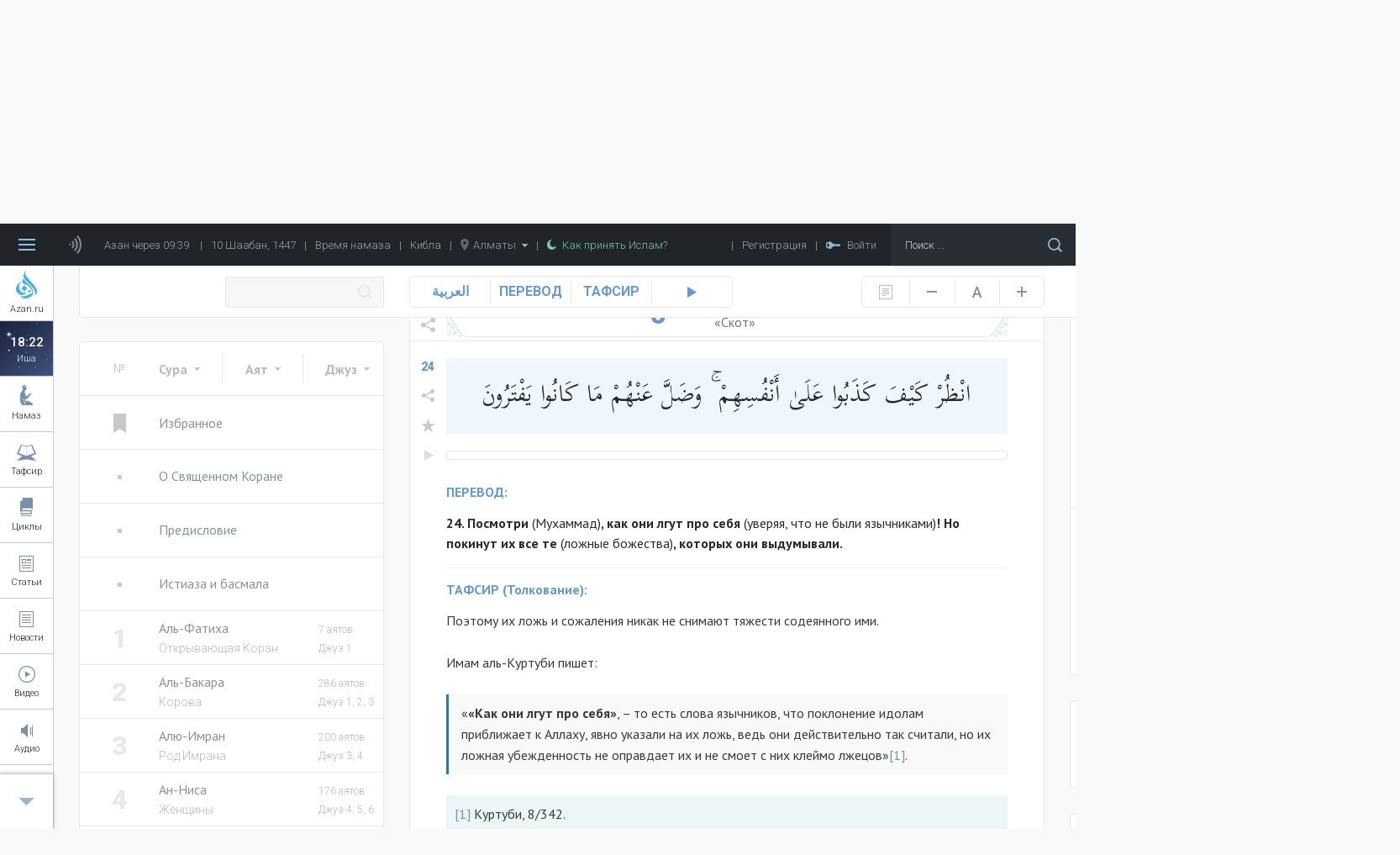

--- FILE ---
content_type: text/html; charset=UTF-8
request_url: https://azan.ru/tafsir/al-An'am/24
body_size: 56079
content:
<!DOCTYPE html>
<html lang="ru">

    <head>
        <meta name="yandex-verification" content="660d6e8dcfbf9a72" />
        <meta charset="UTF-8">
        <meta name="viewport" content="width=device-width, initial-scale=1.0">
        <meta http-equiv="X-UA-Compatible" content="ie=edge">
        <meta name="description" content="24. Посмотри (Мухаммад), как они лгут про себя (уверяя, что не были язычниками)! Но покинут их все те (ложные божества), которых они выдумывали.
">
        <meta name="theme-color" content="#01336d">
        <meta name="csrf-param" content="_csrf">
    <meta name="csrf-token" content="tISNptm94Am1zxatxQW71b-A6V7FeUjLINyd-truPA_97ePRrc-nOu_6etiEQtOb0dnfF5MeHJkZkvSKmKRMOw==">
        <title>6 сура Корана: Аль Анам | Перевод и Тафсир Корана | Azan.ru - 24 аят</title>
        <link rel="icon" type="image/png" href="/icon-48x48.png" sizes="48x48">
        <link rel="icon" type="image/png" href="/icon-96x96.png" sizes="96x96">
        <link rel="icon" type="image/png" href="/icon-144x144.png" sizes="144x144">
        <link rel="icon" type="image/png" href="/icon-192x192.png" sizes="192x192">
        <link rel="apple-touch-icon" type="image/png" href="/icon-120x120.png" sizes="120x120">
        <link rel="apple-touch-icon" type="image/png" href="/icon-152x152.png" sizes="152x152">
        <link rel="apple-touch-icon" type="image/png" href="/icon-167x167.png" sizes="167x167">
        <link rel="apple-touch-icon" type="image/png" href="/icon-180x180.png" sizes="180x180">
        <link href="https://fonts.googleapis.com/css?family=Roboto:300,400,500,700,900" rel="stylesheet">
        <link href="https://fonts.googleapis.com/css?family=PT+Sans:400,700" rel="stylesheet">
        <link href="https://fonts.googleapis.com/css?family=Open+Sans:400,600,700,800" rel="stylesheet">
        <link href="https://fonts.googleapis.com/css?family=PT+Serif" rel="stylesheet">
        <link href="https://fonts.googleapis.com/css?family=Scheherazade&amp;subset=arabic" rel="stylesheet">
        <meta property="og:type" content="article">
<meta property="og:url" content="http://azan.ru/tafsir/al-An%27am?ayatParam=24&amp;favorites=0">
<meta property="og:title" content="6 сура Корана: Аль Анам | Перевод и Тафсир Корана | Azan.ru - 24 аят">
<meta property="og:description" content="24. Посмотри (Мухаммад), как они лгут про себя (уверяя, что не были язычниками)! Но покинут их все те (ложные божества), которых они выдумывали.
">
<meta property="og:image" content="https://azan.ru/media/images/surahs/5ce1f609218eb.jpg">
<meta name="twitter:card" content="summary">
<meta name="twitter:title" content="6 сура Корана: Аль Анам | Перевод и Тафсир Корана | Azan.ru - 24 аят">
<meta name="twitter:description" content="24. Посмотри (Мухаммад), как они лгут про себя (уверяя, что не были язычниками)! Но покинут их все те (ложные божества), которых они выдумывали.
">
<meta name="twitter:image" content="https://azan.ru/media/images/surahs/5ce1f609218eb.jpg">
<link href="/css/styles.min.css?v=1691761415" rel="stylesheet">    </head>

    <body class="tafsir-body">
        <!-- Yandex.Metrika counter -->
        <script type="text/javascript" >
            (function (d, w, c) {
                (w[c] = w[c] || []).push(function () {
                    try {
                        w.yaCounter48689702 = new Ya.Metrika({
                            id: 48689702,
                            clickmap: true,
                            trackLinks: true,
                            accurateTrackBounce: true,
                            webvisor: true
                        });
                    } catch (e) {
                    }
                });

                var n = d.getElementsByTagName("script")[0],
                        s = d.createElement("script"),
                        f = function () {
                            n.parentNode.insertBefore(s, n);
                        };
                s.type = "text/javascript";
                s.async = true;
                s.src = "https://mc.yandex.ru/metrika/watch.js";

                if (w.opera == "[object Opera]") {
                    d.addEventListener("DOMContentLoaded", f, false);
                } else {
                    f();
                }
            })(document, window, "yandex_metrika_callbacks");
        </script>
        <noscript><div><img src="https://mc.yandex.ru/watch/48689702" style="position:absolute; left:-9999px;" alt="" /></div></noscript>
        <!-- /Yandex.Metrika counter -->

        
        <header class="header ">
            <div class="menu">
    <div class="menu__bars"></div>
    <div class="menu__azan-icon"></div>
    <div class="menu__top-item menu__top-item_azan">Азан через 04:39</div>
    <div class="menu__bar">|</div>
    <div class="menu__top-item menu__top-item_hijra">10 Шаабан, 1447</div>
    <div class="menu__bar">|</div>
    <a href="/asr" class="menu__top-item menu__top-item_asr">Время намаза</a>
    <div class="menu__bar">|</div>
    <a href="/asr#qibla" class="menu__top-item menu__top-item_asr">Кибла</a>
    <div class="menu__bar">|</div>
    <div class="menu__top-item menu__top-item_city">
        <img src="/images/common/location-gray.png" alt="Location" class="menu__city-location-icon">
        Алматы        <img src="/images/common/drop-down-green.png" alt="Drop down" class="menu__city-drop-down-icon">
    </div>
    <div class="menu__bar">|</div>
    <a href="/islam/convert-to-islam" class="menu__top-item menu__top-item_believe">
        <img src="/images/common/moon-green.png" alt="Moon" class="menu__believe-moon-icon">
        <img src="/images/common/moon-green-active.png" alt="Moon" class="menu__believe-moon-icon_active">Как принять Ислам?
    </a>
    <div class="menu__spacer"></div>
    <!--<a href="/donate" class="menu__top-item menu__top-item_donate">Помощь проекту</a>-->
    <div class="menu__bar">|</div>
            <div class="menu__top-item menu__top-item_registration">Регистрация</div>
        <div class="menu__bar">|</div>
            <div class="menu__top-item menu__top-item_login">
            <img src="/images/common/key.png" alt="Key" class="menu__log-inout-key-icon">
            <img src="/images/common/key-active.png" alt="Key" class="menu__log-inout-key-icon_active">Войти
        </div>
        <form class="menu__search" action="/search">
        <input type="search" class="menu__search-input" placeholder="Поиск ..." name="query">
        <button class="menu__search-icon"></button>
    </form>

    <div class="menu__items">
        <a href="/" class="menu__item">ГЛАВНАЯ</a>
        <a href="/namaz" class="menu__item">НАМАЗ</a>
        <a href="/ramadan" class="menu__item">РАМАДАН</a>
        <a href="/tafsir" class="menu__item">ТАФСИР</a>
        <a href="/durus" class="menu__item">ЦИКЛЫ УРОКОВ</a>
        <a href="/islam" class="menu__item">5 СТОЛПОВ ИСЛАМА</a>
        <a href="/maqalat" class="menu__item">СТАТЬИ</a>
        <a href="/ahbar" class="menu__item">НОВОСТИ</a>
        <a href="/maktabah" class="menu__item">КНИГИ</a>
        <a href="/video" class="menu__item">ВИДЕО</a>
        <a href="/audio" class="menu__item">АУДИО</a>
        <a href="/asr" class="menu__item">ВРЕМЯ НАМАЗА</a>
        <a href="/asr#qibla" class="menu__item">КИБЛА</a>
        <a href="/fawaid" class="menu__item">МУСУЛЬМАНАМ НА ЗАМЕТКУ</a>
        <a href="/authors" class="menu__item">ВСЕ АВТОРЫ</a>
        <a href="/mubahasa" class="menu__item">ВСЕ ОБСУЖДЕНИЯ</a>
        <a href="/site/write-to-admin" class="menu__item">НАПИСАТЬ АДМИНИСТРАТОРУ</a>
                    <a href="#" class="menu__item menu__item_login">ВОЙТИ</a>
            </div>

    <div class="azaners">
        <div class="azaners__item" data-id="Qasym">
            <img src="/images/widgets/azaners/Qasym.jpg" alt="Qasym" class="azaners__image">
            <div class="azaners__info">
                <div class="azaners__name">Касым Ашимов</div>
                <div class="azaners__desc">Центральная мечеть г. Алматы</div>
                <a href="#" class="azaners__on">Выбрать</a>
                <span class="azaners__enabled">Выбранный</span>
                <a href="#" class="azaners__off">Отключить</a>
            </div>
        </div>
        <div class="azaners__item" data-id="Mishary">
            <img src="/images/widgets/azaners/Mishary.jpg" alt="Mishary" class="azaners__image">
            <div class="azaners__info">
                <div class="azaners__name">Мишари Рашид</div>
                <div class="azaners__desc">Масджид аль-Кабир, Кувейт</div>
                <a href="#" class="azaners__on">Выбрать</a>
                <span class="azaners__enabled">Выбранный</span>
                <a href="#" class="azaners__off">Отключить</a>
            </div>
        </div>
        <div class="azaners__item" data-id="Remzi">
            <img src="/images/widgets/azaners/Remzi.png" alt="Remzi" class="azaners__image">
            <div class="azaners__info">
                <div class="azaners__name">Рамзи Ер</div>
                <div class="azaners__desc">Ирак, Багдад</div>
                <a href="#" class="azaners__on">Выбрать</a>
                <span class="azaners__enabled">Выбранный</span>
                <a href="#" class="azaners__off">Отключить</a>
            </div>
        </div>
        <div class="azaners__footer">
            <div class="azaners__switch">
                <span class="azaners__switch-on">Вкл</span>
                <span class="azaners__switch-off">Выкл</span>
                <div class="azaners__switch-knob"></div>
            </div>
        </div>
    </div>

    <audio preload="none" src="/media/audio/azans/Qasym-fadjr.mp3" class="menu__azaner_Qasym-fadjr"></audio>
    <audio preload="none" src="/media/audio/azans/Qasym.mp3" class="menu__azaner_Qasym"></audio>
    <audio preload="none" src="/media/audio/azans/Mishary-fadjr.mp3" class="menu__azaner_Mishary-fadjr"></audio>
    <audio preload="none" src="/media/audio/azans/Mishary.mp3" class="menu__azaner_Mishary"></audio>
    <audio preload="none" src="/media/audio/azans/Remzi-fadjr.mp3" class="menu__azaner_Remzi-fadjr"></audio>
    <audio preload="none" src="/media/audio/azans/Remzi.mp3" class="menu__azaner_Remzi"></audio>

    <div class="menu__namaz-cities-wrapper">
        <div class="namaz-cities">
    <div class="namaz-cities__main">
        <div class="namaz-cities__search-city">
            <input type="text" class="namaz-cities__search-city-field" placeholder="Напишите название города ..." autocomplete="off">
            <div class="namaz-cities__search-city-options">
                                    <a href="/site/change-city?city=almatyi&returnUrl=%2Ftafsir%2Fal-An%2527am%3FayatParam%3D24" class="namaz-cities__search-city-option" data-country="kz">Алматы</a>
                                    <a href="/site/change-city?city=almetevsk&returnUrl=%2Ftafsir%2Fal-An%2527am%3FayatParam%3D24" class="namaz-cities__search-city-option" data-country="tatarstan">Альметьевск</a>
                                    <a href="/site/change-city?city=astana&returnUrl=%2Ftafsir%2Fal-An%2527am%3FayatParam%3D24" class="namaz-cities__search-city-option" data-country="kz">Астана</a>
                                    <a href="/site/change-city?city=atyirau&returnUrl=%2Ftafsir%2Fal-An%2527am%3FayatParam%3D24" class="namaz-cities__search-city-option" data-country="kz">Атырау</a>
                                    <a href="/site/change-city?city=aqtau&returnUrl=%2Ftafsir%2Fal-An%2527am%3FayatParam%3D24" class="namaz-cities__search-city-option" data-country="kz">Ақтау</a>
                                    <a href="/site/change-city?city=aqtobe&returnUrl=%2Ftafsir%2Fal-An%2527am%3FayatParam%3D24" class="namaz-cities__search-city-option" data-country="kz">Ақтөбе</a>
                                    <a href="/site/change-city?city=balqash&returnUrl=%2Ftafsir%2Fal-An%2527am%3FayatParam%3D24" class="namaz-cities__search-city-option" data-country="kz">Балқаш</a>
                                    <a href="/site/change-city?city=batken&returnUrl=%2Ftafsir%2Fal-An%2527am%3FayatParam%3D24" class="namaz-cities__search-city-option" data-country="kg">Баткен</a>
                                    <a href="/site/change-city?city=bishkek&returnUrl=%2Ftafsir%2Fal-An%2527am%3FayatParam%3D24" class="namaz-cities__search-city-option" data-country="kg">Бишкек</a>
                                    <a href="/site/change-city?city=bolgar&returnUrl=%2Ftafsir%2Fal-An%2527am%3FayatParam%3D24" class="namaz-cities__search-city-option" data-country="tatarstan">Болгар</a>
                                    <a href="/site/change-city?city=bugulma&returnUrl=%2Ftafsir%2Fal-An%2527am%3FayatParam%3D24" class="namaz-cities__search-city-option" data-country="tatarstan">Бугульма</a>
                                    <a href="/site/change-city?city=ekibastuz&returnUrl=%2Ftafsir%2Fal-An%2527am%3FayatParam%3D24" class="namaz-cities__search-city-option" data-country="kz">Екібастұз</a>
                                    <a href="/site/change-city?city=elabuga&returnUrl=%2Ftafsir%2Fal-An%2527am%3FayatParam%3D24" class="namaz-cities__search-city-option" data-country="tatarstan">Елабуга</a>
                                    <a href="/site/change-city?city=zhalal-abad&returnUrl=%2Ftafsir%2Fal-An%2527am%3FayatParam%3D24" class="namaz-cities__search-city-option" data-country="kg">Жалал-Абад</a>
                                    <a href="/site/change-city?city=zhezqazgan&returnUrl=%2Ftafsir%2Fal-An%2527am%3FayatParam%3D24" class="namaz-cities__search-city-option" data-country="kz">Жезқазған</a>
                                    <a href="/site/change-city?city=zainsk&returnUrl=%2Ftafsir%2Fal-An%2527am%3FayatParam%3D24" class="namaz-cities__search-city-option" data-country="tatarstan">Заинск</a>
                                    <a href="/site/change-city?city=kazan&returnUrl=%2Ftafsir%2Fal-An%2527am%3FayatParam%3D24" class="namaz-cities__search-city-option" data-country="tatarstan">Казань</a>
                                    <a href="/site/change-city?city=kara-kol&returnUrl=%2Ftafsir%2Fal-An%2527am%3FayatParam%3D24" class="namaz-cities__search-city-option" data-country="kg">Кара-кол</a>
                                    <a href="/site/change-city?city=kokshetau&returnUrl=%2Ftafsir%2Fal-An%2527am%3FayatParam%3D24" class="namaz-cities__search-city-option" data-country="kz">Көкшетау</a>
                                    <a href="/site/change-city?city=leninogorsk&returnUrl=%2Ftafsir%2Fal-An%2527am%3FayatParam%3D24" class="namaz-cities__search-city-option" data-country="tatarstan">Лениногорск</a>
                                    <a href="/site/change-city?city=naberezhnyie-chelnyi&returnUrl=%2Ftafsir%2Fal-An%2527am%3FayatParam%3D24" class="namaz-cities__search-city-option" data-country="tatarstan">Набережные Челны</a>
                                    <a href="/site/change-city?city=naryin&returnUrl=%2Ftafsir%2Fal-An%2527am%3FayatParam%3D24" class="namaz-cities__search-city-option" data-country="kg">Нарын</a>
                                    <a href="/site/change-city?city=nizhnekamsk&returnUrl=%2Ftafsir%2Fal-An%2527am%3FayatParam%3D24" class="namaz-cities__search-city-option" data-country="tatarstan">Нижнекамск</a>
                                    <a href="/site/change-city?city=oral&returnUrl=%2Ftafsir%2Fal-An%2527am%3FayatParam%3D24" class="namaz-cities__search-city-option" data-country="kz">Орал</a>
                                    <a href="/site/change-city?city=osh&returnUrl=%2Ftafsir%2Fal-An%2527am%3FayatParam%3D24" class="namaz-cities__search-city-option" data-country="kg">Ош</a>
                                    <a href="/site/change-city?city=pavlodar&returnUrl=%2Ftafsir%2Fal-An%2527am%3FayatParam%3D24" class="namaz-cities__search-city-option" data-country="kz">Павлодар</a>
                                    <a href="/site/change-city?city=petropavl&returnUrl=%2Ftafsir%2Fal-An%2527am%3FayatParam%3D24" class="namaz-cities__search-city-option" data-country="kz">Петропавл</a>
                                    <a href="/site/change-city?city=rudnyiy&returnUrl=%2Ftafsir%2Fal-An%2527am%3FayatParam%3D24" class="namaz-cities__search-city-option" data-country="kz">Рудный</a>
                                    <a href="/site/change-city?city=saryiagash&returnUrl=%2Ftafsir%2Fal-An%2527am%3FayatParam%3D24" class="namaz-cities__search-city-option" data-country="kz">Сарыағаш</a>
                                    <a href="/site/change-city?city=semey&returnUrl=%2Ftafsir%2Fal-An%2527am%3FayatParam%3D24" class="namaz-cities__search-city-option" data-country="kz">Семей</a>
                                    <a href="/site/change-city?city=stepnogorsk&returnUrl=%2Ftafsir%2Fal-An%2527am%3FayatParam%3D24" class="namaz-cities__search-city-option" data-country="kz">Степногорск</a>
                                    <a href="/site/change-city?city=satpaev&returnUrl=%2Ftafsir%2Fal-An%2527am%3FayatParam%3D24" class="namaz-cities__search-city-option" data-country="kz">Сәтпаев</a>
                                    <a href="/site/change-city?city=talas&returnUrl=%2Ftafsir%2Fal-An%2527am%3FayatParam%3D24" class="namaz-cities__search-city-option" data-country="kg">Талас</a>
                                    <a href="/site/change-city?city=taldyiqorgan&returnUrl=%2Ftafsir%2Fal-An%2527am%3FayatParam%3D24" class="namaz-cities__search-city-option" data-country="kz">Талдықорған</a>
                                    <a href="/site/change-city?city=taraz&returnUrl=%2Ftafsir%2Fal-An%2527am%3FayatParam%3D24" class="namaz-cities__search-city-option" data-country="kz">Тараз</a>
                                    <a href="/site/change-city?city=temirtau&returnUrl=%2Ftafsir%2Fal-An%2527am%3FayatParam%3D24" class="namaz-cities__search-city-option" data-country="kz">Теміртау</a>
                                    <a href="/site/change-city?city=tyrkistan&returnUrl=%2Ftafsir%2Fal-An%2527am%3FayatParam%3D24" class="namaz-cities__search-city-option" data-country="kz">Түркістан</a>
                                    <a href="/site/change-city?city=chistopol&returnUrl=%2Ftafsir%2Fal-An%2527am%3FayatParam%3D24" class="namaz-cities__search-city-option" data-country="tatarstan">Чистополь</a>
                                    <a href="/site/change-city?city=shyimkent&returnUrl=%2Ftafsir%2Fal-An%2527am%3FayatParam%3D24" class="namaz-cities__search-city-option" data-country="kz">Шымкент</a>
                                    <a href="/site/change-city?city=qaragandyi&returnUrl=%2Ftafsir%2Fal-An%2527am%3FayatParam%3D24" class="namaz-cities__search-city-option" data-country="kz">Қарағанды</a>
                                    <a href="/site/change-city?city=qostanay&returnUrl=%2Ftafsir%2Fal-An%2527am%3FayatParam%3D24" class="namaz-cities__search-city-option" data-country="kz">Қостанай</a>
                                    <a href="/site/change-city?city=qyizyilorda&returnUrl=%2Ftafsir%2Fal-An%2527am%3FayatParam%3D24" class="namaz-cities__search-city-option" data-country="kz">Қызылорда</a>
                                    <a href="/site/change-city?city=oskemen&returnUrl=%2Ftafsir%2Fal-An%2527am%3FayatParam%3D24" class="namaz-cities__search-city-option" data-country="kz">Өскемен</a>
                            </div>
        </div>

                    <a href="/site/change-city?city=almatyi&returnUrl=%2Ftafsir%2Fal-An%2527am%3FayatParam%3D24" class="namaz-cities__item namaz-cities__item_active">Алматы</a>
                    <a href="/site/change-city?city=astana&returnUrl=%2Ftafsir%2Fal-An%2527am%3FayatParam%3D24" class="namaz-cities__item ">Астана</a>
                    <a href="/site/change-city?city=batken&returnUrl=%2Ftafsir%2Fal-An%2527am%3FayatParam%3D24" class="namaz-cities__item ">Баткен</a>
                    <a href="/site/change-city?city=bishkek&returnUrl=%2Ftafsir%2Fal-An%2527am%3FayatParam%3D24" class="namaz-cities__item ">Бишкек</a>
                    <a href="/site/change-city?city=bolgar&returnUrl=%2Ftafsir%2Fal-An%2527am%3FayatParam%3D24" class="namaz-cities__item ">Болгар</a>
                    <a href="/site/change-city?city=zhalal-abad&returnUrl=%2Ftafsir%2Fal-An%2527am%3FayatParam%3D24" class="namaz-cities__item ">Жалал-Абад</a>
                    <a href="/site/change-city?city=kazan&returnUrl=%2Ftafsir%2Fal-An%2527am%3FayatParam%3D24" class="namaz-cities__item ">Казань</a>
                    <a href="/site/change-city?city=shyimkent&returnUrl=%2Ftafsir%2Fal-An%2527am%3FayatParam%3D24" class="namaz-cities__item ">Шымкент</a>
                    <a href="/site/change-city?city=qaragandyi&returnUrl=%2Ftafsir%2Fal-An%2527am%3FayatParam%3D24" class="namaz-cities__item ">Қарағанды</a>
        
        <div class="namaz-cities__spacer"></div>

        <a href="#" class="namaz-cities__cities-button">Другие города</a>
    </div>

    <div class="namaz-cities__cities">
        <div class="namaz-cities__countries-wrapper">
            <div class="namaz-cities__countries">
                <div class="namaz-cities__country" data-country="kz">
                    <img class="namaz-cities__country-flag" src="/images/common/kz.png" alt="Казахстан">Казахстан
                </div>
                <div class="namaz-cities__country" data-country="kg">
                    <img class="namaz-cities__country-flag" src="/images/common/kg.png" alt="Кыргызстан">Кыргызстан
                </div>
                <div class="namaz-cities__country" data-country="tatarstan">
                    <img class="namaz-cities__country-flag" src="/images/common/tatarstan.png" alt="Татарстан">Татарстан
                </div>
                <!--                            <div class="namaz-cities__country" data-country="ru">
                                                <img class="namaz-cities__country-flag" src="/images/common/ru.png" alt="Россия">Россия
                                            </div>-->
                <div class="namaz-cities__cities-close"></div>
            </div>
        </div>
        <div class="namaz-cities__cities-content-wrapper">
            <div class="namaz-cities__cities-content" style="height: 1000px;" data-country="kz">
                                        <div class="namaz-cities__cities-item namaz-cities__cities-item_letter">А</div>
                                                <div class="namaz-cities__cities-item namaz-cities__cities-item_current">Алматы                            <img class="namaz-cities__current-icon" src="/images/common/list-item-green.png" alt="Алматы">
                        </div>
                                                <a href="/site/change-city?city=astana&returnUrl=%2Ftafsir%2Fal-An%2527am%3FayatParam%3D24" class="namaz-cities__cities-item namaz-cities__cities-item_highlighted" data-city="Астана">Астана</a>
                                                <a href="/site/change-city?city=atyirau&returnUrl=%2Ftafsir%2Fal-An%2527am%3FayatParam%3D24" class="namaz-cities__cities-item " data-city="Атырау">Атырау</a>
                                                <a href="/site/change-city?city=aqtau&returnUrl=%2Ftafsir%2Fal-An%2527am%3FayatParam%3D24" class="namaz-cities__cities-item " data-city="Ақтау">Ақтау</a>
                                                <a href="/site/change-city?city=aqtobe&returnUrl=%2Ftafsir%2Fal-An%2527am%3FayatParam%3D24" class="namaz-cities__cities-item " data-city="Ақтөбе">Ақтөбе</a>
                                                <div class="namaz-cities__cities-item namaz-cities__cities-item_letter">Б</div>
                                                <a href="/site/change-city?city=balqash&returnUrl=%2Ftafsir%2Fal-An%2527am%3FayatParam%3D24" class="namaz-cities__cities-item " data-city="Балқаш">Балқаш</a>
                                                <div class="namaz-cities__cities-item namaz-cities__cities-item_letter">Е</div>
                                                <a href="/site/change-city?city=ekibastuz&returnUrl=%2Ftafsir%2Fal-An%2527am%3FayatParam%3D24" class="namaz-cities__cities-item " data-city="Екібастұз">Екібастұз</a>
                                                <div class="namaz-cities__cities-item namaz-cities__cities-item_letter">Ж</div>
                                                <a href="/site/change-city?city=zhezqazgan&returnUrl=%2Ftafsir%2Fal-An%2527am%3FayatParam%3D24" class="namaz-cities__cities-item " data-city="Жезқазған">Жезқазған</a>
                                                <div class="namaz-cities__cities-item namaz-cities__cities-item_letter">К</div>
                                                <a href="/site/change-city?city=kokshetau&returnUrl=%2Ftafsir%2Fal-An%2527am%3FayatParam%3D24" class="namaz-cities__cities-item " data-city="Көкшетау">Көкшетау</a>
                                                <div class="namaz-cities__cities-item namaz-cities__cities-item_letter">О</div>
                                                <a href="/site/change-city?city=oral&returnUrl=%2Ftafsir%2Fal-An%2527am%3FayatParam%3D24" class="namaz-cities__cities-item " data-city="Орал">Орал</a>
                                                <div class="namaz-cities__cities-item namaz-cities__cities-item_letter">П</div>
                                                <a href="/site/change-city?city=pavlodar&returnUrl=%2Ftafsir%2Fal-An%2527am%3FayatParam%3D24" class="namaz-cities__cities-item " data-city="Павлодар">Павлодар</a>
                                                <a href="/site/change-city?city=petropavl&returnUrl=%2Ftafsir%2Fal-An%2527am%3FayatParam%3D24" class="namaz-cities__cities-item " data-city="Петропавл">Петропавл</a>
                                                <div class="namaz-cities__cities-item namaz-cities__cities-item_letter">Р</div>
                                                <a href="/site/change-city?city=rudnyiy&returnUrl=%2Ftafsir%2Fal-An%2527am%3FayatParam%3D24" class="namaz-cities__cities-item " data-city="Рудный">Рудный</a>
                                                <div class="namaz-cities__cities-item namaz-cities__cities-item_letter">С</div>
                                                <a href="/site/change-city?city=saryiagash&returnUrl=%2Ftafsir%2Fal-An%2527am%3FayatParam%3D24" class="namaz-cities__cities-item " data-city="Сарыағаш">Сарыағаш</a>
                                                <a href="/site/change-city?city=semey&returnUrl=%2Ftafsir%2Fal-An%2527am%3FayatParam%3D24" class="namaz-cities__cities-item " data-city="Семей">Семей</a>
                                                <a href="/site/change-city?city=stepnogorsk&returnUrl=%2Ftafsir%2Fal-An%2527am%3FayatParam%3D24" class="namaz-cities__cities-item " data-city="Степногорск">Степногорск</a>
                                                <a href="/site/change-city?city=satpaev&returnUrl=%2Ftafsir%2Fal-An%2527am%3FayatParam%3D24" class="namaz-cities__cities-item " data-city="Сәтпаев">Сәтпаев</a>
                                                <div class="namaz-cities__cities-item namaz-cities__cities-item_letter">Т</div>
                                                <a href="/site/change-city?city=taldyiqorgan&returnUrl=%2Ftafsir%2Fal-An%2527am%3FayatParam%3D24" class="namaz-cities__cities-item " data-city="Талдықорған">Талдықорған</a>
                                                <a href="/site/change-city?city=taraz&returnUrl=%2Ftafsir%2Fal-An%2527am%3FayatParam%3D24" class="namaz-cities__cities-item " data-city="Тараз">Тараз</a>
                                                <a href="/site/change-city?city=temirtau&returnUrl=%2Ftafsir%2Fal-An%2527am%3FayatParam%3D24" class="namaz-cities__cities-item " data-city="Теміртау">Теміртау</a>
                                                <a href="/site/change-city?city=tyrkistan&returnUrl=%2Ftafsir%2Fal-An%2527am%3FayatParam%3D24" class="namaz-cities__cities-item " data-city="Түркістан">Түркістан</a>
                                                <div class="namaz-cities__cities-item namaz-cities__cities-item_letter">Ш</div>
                                                <a href="/site/change-city?city=shyimkent&returnUrl=%2Ftafsir%2Fal-An%2527am%3FayatParam%3D24" class="namaz-cities__cities-item namaz-cities__cities-item_highlighted" data-city="Шымкент">Шымкент</a>
                                                <div class="namaz-cities__cities-item namaz-cities__cities-item_letter">Қ</div>
                                                <a href="/site/change-city?city=qaragandyi&returnUrl=%2Ftafsir%2Fal-An%2527am%3FayatParam%3D24" class="namaz-cities__cities-item namaz-cities__cities-item_highlighted" data-city="Қарағанды">Қарағанды</a>
                                                <a href="/site/change-city?city=qostanay&returnUrl=%2Ftafsir%2Fal-An%2527am%3FayatParam%3D24" class="namaz-cities__cities-item " data-city="Қостанай">Қостанай</a>
                                                <a href="/site/change-city?city=qyizyilorda&returnUrl=%2Ftafsir%2Fal-An%2527am%3FayatParam%3D24" class="namaz-cities__cities-item " data-city="Қызылорда">Қызылорда</a>
                                                <div class="namaz-cities__cities-item namaz-cities__cities-item_letter">Ө</div>
                                                <a href="/site/change-city?city=oskemen&returnUrl=%2Ftafsir%2Fal-An%2527am%3FayatParam%3D24" class="namaz-cities__cities-item " data-city="Өскемен">Өскемен</a>
                                    </div>
            <div class="namaz-cities__cities-content" style="height: 300px;" data-country="kg">
                                        <div class="namaz-cities__cities-item namaz-cities__cities-item_letter">Б</div>
                                                <a href="/site/change-city?city=batken&returnUrl=%2Ftafsir%2Fal-An%2527am%3FayatParam%3D24" class="namaz-cities__cities-item namaz-cities__cities-item_highlighted" data-city="Баткен">Баткен</a>
                                                <a href="/site/change-city?city=bishkek&returnUrl=%2Ftafsir%2Fal-An%2527am%3FayatParam%3D24" class="namaz-cities__cities-item namaz-cities__cities-item_highlighted" data-city="Бишкек">Бишкек</a>
                                                <div class="namaz-cities__cities-item namaz-cities__cities-item_letter">Ж</div>
                                                <a href="/site/change-city?city=zhalal-abad&returnUrl=%2Ftafsir%2Fal-An%2527am%3FayatParam%3D24" class="namaz-cities__cities-item namaz-cities__cities-item_highlighted" data-city="Жалал-Абад">Жалал-Абад</a>
                                                <div class="namaz-cities__cities-item namaz-cities__cities-item_letter">К</div>
                                                <a href="/site/change-city?city=kara-kol&returnUrl=%2Ftafsir%2Fal-An%2527am%3FayatParam%3D24" class="namaz-cities__cities-item " data-city="Кара-кол">Кара-кол</a>
                                                <div class="namaz-cities__cities-item namaz-cities__cities-item_letter">Н</div>
                                                <a href="/site/change-city?city=naryin&returnUrl=%2Ftafsir%2Fal-An%2527am%3FayatParam%3D24" class="namaz-cities__cities-item " data-city="Нарын">Нарын</a>
                                                <div class="namaz-cities__cities-item namaz-cities__cities-item_letter">О</div>
                                                <a href="/site/change-city?city=osh&returnUrl=%2Ftafsir%2Fal-An%2527am%3FayatParam%3D24" class="namaz-cities__cities-item " data-city="Ош">Ош</a>
                                                <div class="namaz-cities__cities-item namaz-cities__cities-item_letter">Т</div>
                                                <a href="/site/change-city?city=talas&returnUrl=%2Ftafsir%2Fal-An%2527am%3FayatParam%3D24" class="namaz-cities__cities-item " data-city="Талас">Талас</a>
                                    </div>
            <div class="namaz-cities__cities-content" style="height: 900px;" data-country="tatarstan">
                                        <div class="namaz-cities__cities-item namaz-cities__cities-item_letter">А</div>
                                                <a href="/site/change-city?city=almetevsk&returnUrl=%2Ftafsir%2Fal-An%2527am%3FayatParam%3D24" class="namaz-cities__cities-item " data-city="Альметьевск">Альметьевск</a>
                                                <div class="namaz-cities__cities-item namaz-cities__cities-item_letter">Б</div>
                                                <a href="/site/change-city?city=bolgar&returnUrl=%2Ftafsir%2Fal-An%2527am%3FayatParam%3D24" class="namaz-cities__cities-item namaz-cities__cities-item_highlighted" data-city="Болгар">Болгар</a>
                                                <a href="/site/change-city?city=bugulma&returnUrl=%2Ftafsir%2Fal-An%2527am%3FayatParam%3D24" class="namaz-cities__cities-item " data-city="Бугульма">Бугульма</a>
                                                <div class="namaz-cities__cities-item namaz-cities__cities-item_letter">Е</div>
                                                <a href="/site/change-city?city=elabuga&returnUrl=%2Ftafsir%2Fal-An%2527am%3FayatParam%3D24" class="namaz-cities__cities-item " data-city="Елабуга">Елабуга</a>
                                                <div class="namaz-cities__cities-item namaz-cities__cities-item_letter">З</div>
                                                <a href="/site/change-city?city=zainsk&returnUrl=%2Ftafsir%2Fal-An%2527am%3FayatParam%3D24" class="namaz-cities__cities-item " data-city="Заинск">Заинск</a>
                                                <div class="namaz-cities__cities-item namaz-cities__cities-item_letter">К</div>
                                                <a href="/site/change-city?city=kazan&returnUrl=%2Ftafsir%2Fal-An%2527am%3FayatParam%3D24" class="namaz-cities__cities-item namaz-cities__cities-item_highlighted" data-city="Казань">Казань</a>
                                                <div class="namaz-cities__cities-item namaz-cities__cities-item_letter">Л</div>
                                                <a href="/site/change-city?city=leninogorsk&returnUrl=%2Ftafsir%2Fal-An%2527am%3FayatParam%3D24" class="namaz-cities__cities-item " data-city="Лениногорск">Лениногорск</a>
                                                <div class="namaz-cities__cities-item namaz-cities__cities-item_letter">Н</div>
                                                <a href="/site/change-city?city=naberezhnyie-chelnyi&returnUrl=%2Ftafsir%2Fal-An%2527am%3FayatParam%3D24" class="namaz-cities__cities-item " data-city="Набережные Челны">Набережные Челны</a>
                                                <a href="/site/change-city?city=nizhnekamsk&returnUrl=%2Ftafsir%2Fal-An%2527am%3FayatParam%3D24" class="namaz-cities__cities-item " data-city="Нижнекамск">Нижнекамск</a>
                                                <div class="namaz-cities__cities-item namaz-cities__cities-item_letter">Ч</div>
                                                <a href="/site/change-city?city=chistopol&returnUrl=%2Ftafsir%2Fal-An%2527am%3FayatParam%3D24" class="namaz-cities__cities-item " data-city="Чистополь">Чистополь</a>
                                    </div>
            <div class="namaz-cities__cities-content" style="height: 1450px;" data-country="ru">
                            </div>
        </div>

        <div class="namaz-cities__footer-wrapper">
            <div class="namaz-cities__footer" data-country="kz">
                <span class="namaz-cities__time-source">Время намаза рассчитано согласно PrayTimes.org с уточнениями <a href="https://www.muftyat.kz/ru/namaz_times" target="_blank" rel="nofollow">Духовного управления мусульман Казахстана</a></span>
                <span class="namaz-cities__cities-count">Населенных пунктов: 26</span>
            </div>
            <div class="namaz-cities__footer" data-country="kg">
                <span class="namaz-cities__time-source">Расписание предоставлено: <a href="https://muftiyat.kg/" target="_blank" rel="nofollow">Духовное управление мусульман Кыргызстана</a></span>
                <span class="namaz-cities__cities-count">Населенных пунктов: 7</span>
            </div>
            <div class="namaz-cities__footer" data-country="tatarstan">
                <span class="namaz-cities__time-source">Расписание предоставлено: <a href="http://dumrt.ru/" target="_blank" rel="nofollow">Духовное управление мусульман Татарстана</a></span>
                <span class="namaz-cities__cities-count">Населенных пунктов: 10</span>
            </div>
            <div class="namaz-cities__footer" data-country="ru">
                <span class="namaz-cities__time-source">Расписание по городам России предоставлено сервисом "1Muslim"</span>
                <span class="namaz-cities__cities-count">Населенных пунктов: 0</span>
            </div>
        </div>
    </div>
</div>    </div>
</div>
            <div class="namaz-times namaz-times_isha namaz-times_medium">
    <div class="namaz-times__content">
        <a href="/" class="namaz-times__logo"></a>
        <div class="namaz-times__cell namaz-times__cell_next"
             data-start-date="2026-01-29 05:50:00" data-class="fadjr">
            <div class="namaz-times__subcell">
                <div class="namaz-times__title">Фаджр</div>
                <div class="namaz-times__time">05:50                    <span class="namaz-times__time-to"> - 07:08</span>
                </div>
                <span class="namaz-times__time-to-small">до 07:08</span>
                <span class="namaz-times__time-left">Через 04:39</span>
                <div class="namaz-times__note-label">Сухур *
                    <div class="bubble">
                        С наступлением Фаджра заканчивается предрассветная трапеза Сухур. Принимать пищу следует завершить заранее, за 10 минут до Азана.
                    </div>
                </div>
            </div>
        </div>
        <div class="namaz-times__cell"
             data-start-date="2026-01-29 07:08:00" data-class="sunrise">
            <div class="namaz-times__subcell">
                <div class="namaz-times__title">Восход</div>
                <div class="namaz-times__time">07:08</div>
                <span class="namaz-times__time-left"></span>
                <div class="namaz-times__note-label namaz-times__note-label_red">Макрух *
                    <div class="bubble">В сутках есть периоды, когда совершать намаз нельзя:
                        <br/>1. На восходе солнца
                        <br/>2. В полдень
                        <br/>3. Перед закатом
                        <a href="/maqalat/read/vremya-makruh-v-namaze-10898" class="bubble__link">Подробнее</a>
                    </div>
                </div>
            </div>
        </div>
        <div class="namaz-times__cell"
             data-start-date="2026-01-29 12:08:00" data-class="dhuhr" data-sunrise="2026-01-29 07:08:00">
            <div class="namaz-times__subcell">
                <div class="namaz-times__title">Зухр</div>
                <div class="namaz-times__time">12:08                    <span class="namaz-times__time-to"> - 15:20</span>
                </div>
                <span class="namaz-times__time-to-small">до 15:20</span>
                <span class="namaz-times__time-left"></span>
            </div>
        </div>
        <div class="namaz-times__cell"
             data-start-date="2026-01-29 15:20:00" data-class="asr">
            <div class="namaz-times__subcell">
                <div class="namaz-times__title">Аср</div>
                <div class="namaz-times__time">15:20                    <span class="namaz-times__time-to"> - 17:03</span>
                </div>
                <span class="namaz-times__time-to-small">до 17:03</span>
                <span class="namaz-times__time-left"></span>
            </div>
        </div>
        <div class="namaz-times__cell"
             data-start-date="2026-01-29 17:03:00" data-class="maghrib">
            <div class="namaz-times__subcell">
                <div class="namaz-times__title">Магриб</div>
                <div class="namaz-times__time">17:03                    <span class="namaz-times__time-to"> - 18:22</span>
                </div>
                <span class="namaz-times__time-to-small">до 18:22</span>
                <span class="namaz-times__time-left"></span>
                <div class="namaz-times__note-label">Ифтар *
                    <div class="bubble">Магриб — пора Ифтара. Разговляться желательно финиками и водой.</div>
                </div>
            </div>
        </div>
        <div class="namaz-times__cell namaz-times__cell_current"
             data-start-date="2026-01-29 18:22:00" data-class="isha">
            <div class="namaz-times__subcell">
                <div class="namaz-times__title">Иша</div>
                <div class="namaz-times__time">18:22                    <span class="namaz-times__time-to"> - 05:49</span>
                </div>
                <span class="namaz-times__time-to-small">до 05:49</span>
                <span class="namaz-times__time-left"></span>
                <span class="namaz-times__note-label namaz-times__note-label_long">Рассчёт тахаджуда</span>
                <span class="namaz-times__note-label namaz-times__note-label_short">Тахаджуд</span>
            </div>
            <div class="namaz-times__subcell">
                <div class="namaz-times__title">Тахаджуд</div>
                <div class="namaz-times__time">02:00                    <span class="namaz-times__time-to"> - 05:49</span>
                </div>
                <span class="namaz-times__time-to-small">до 05:49</span>
                <span class="namaz-times__note-label">Показать Иша</span>
            </div>
        </div>
    </div>
</div>
            <div class="projects-panel">
                <div class="projects-panel__container">
                    <a href="/maqalat" class="projects-panel__link">СТАТЬИ</a>
                    <!-- <a href="/ahbar" class="projects-panel__link">НОВОСТИ</a> -->
                    <a href="/video" class="projects-panel__link">ВИДЕО</a>
                    <a href="/audio" class="projects-panel__link">АУДИО</a>
                    <a href="/maktabah" class="projects-panel__link">КНИГИ</a>
                    <div class="projects-panel__spacer"></div>
                    <a href="/ramadan" class="projects-panel__project projects-panel__project_ramadan">
                        <div class="projects-panel__title">РАМАДАН</div>
                        <div class="projects-panel__desc">Вопросы-ответы</div>
                    </a>
                    <a href="/namaz" class="projects-panel__project">
                        <div class="projects-panel__title">НАМАЗ</div>
                        <div class="projects-panel__desc">Самоучитель</div>
                    </a>
                    <a href="/tafsir" class="projects-panel__project projects-panel__project_tafsir">
                        <div class="projects-panel__title">ТАФСИР </div>
                        <div class="projects-panel__desc">Корана</div>
                    </a>
                    <a href="/durus" class="projects-panel__project projects-panel__project_courses">
                        <div class="projects-panel__title">ЦИКЛЫ УРОКОВ</div>
                        <div class="projects-panel__desc">Уроков: 2779</div>
                    </a>
                    <a href="/islam" class="projects-panel__project projects-panel__project_5-pillars">
                        <div class="projects-panel__title">5 СТОЛПОВ</div>
                        <div class="projects-panel__desc">Базис Ислама</div>
                    </a>
                    <a href="/fawaid" class="projects-panel__project projects-panel__project_fawaid">
                        <div class="projects-panel__title">МУСУЛЬМАНАМ</div>
                        <div class="projects-panel__desc">на заметку</div>
                    </a>
                </div>
            </div>

            <div class="header-mobile header-mobile_isha">
    <div class="header-mobile__top">
        <div class="header-mobile__menu-button"></div>
        <a href="/" class="header-mobile__logo"></a>
        <a href="/search" class="header-mobile__search-button"></a>
    </div>
    <div class="header-mobile__bottom">
        <div class="header-mobile__namaz-button">Фаджр: 05:50</div>
        <div class="header-mobile__namaz-button-close" style="display: none;">Свернуть</div>
        <div class="header-mobile__city-button">Алматы</div>
        <div class="header-mobile__date">10 Шаабан</div>
        <div class="header-mobile__date-close" style="display: none;">Свернуть</div>
    </div>
    <div class="header-mobile__namaz-times">
        <div class="namaz-nav-bar-mobile namaz-nav-bar-mobile_isha">
    <div class="namaz-nav-bar-mobile__items">
        <a href="#" class="namaz-nav-bar-mobile__item namaz-nav-bar-mobile__item_city">
            <div class="namaz-nav-bar-mobile__drop-down">Алматы</div>
        </a>
        <div class="namaz-nav-bar-mobile__bar"></div>
        <a href="/asr/day/almatyi" class="namaz-nav-bar-mobile__item
           namaz-nav-bar-mobile__item_active">Сегодня</a>
        <div class="namaz-nav-bar-mobile__bar"></div>
        <a href="/asr/month/almatyi" class="namaz-nav-bar-mobile__item
           ">Месяц</a>
        <div class="namaz-nav-bar-mobile__bar"></div>
        <a href="/asr/year/almatyi" class="namaz-nav-bar-mobile__item
           ">Год</a>
        <div class="namaz-nav-bar-mobile__bar"></div>
        <a href="#" class="namaz-nav-bar-mobile__item">
            <div class="namaz-nav-bar-mobile__drop-down">Ханафи</div>
        </a>
    </div>
    <div class="namaz-nav-bar-mobile__footer">
        <div class="namaz-nav-bar-mobile__footer-top">
            <div class="namaz-nav-bar-mobile__date">29 ЯНВАРЯ, 2026</div>
            <a href="/asr/tomorrow/almatyi" class="namaz-nav-bar-mobile__link">Завтра</a>
        </div>
        <div class="namaz-times-mobile namaz-times-mobile_isha">
    <div class="namaz-times-mobile__item namaz-times-mobile__item_next"
         data-start-date="2026-01-29 05:50:00" data-class="fadjr">
        <div class="namaz-times-mobile__title">
            Фаджр
            <span class="namaz-times-mobile__left-time" style="display: inline;">
                <span class="namaz-times-mobile__left-time-title">Через:</span>
                <span class="namaz-times-mobile__left-time-value">04:39</span>
            </span>
        </div>
        <div class="namaz-times-mobile__time">05:50</div>
        <div class="namaz-times-mobile__label">
            Сухур *
            <div class="bubble bubble_left" style="visibility: hidden;">
                С наступлением Фаджра заканчивается предрассветная трапеза Сухур. Принимать пищу следует завершить заранее, за 10 минут до Азана.
            </div>
        </div>
    </div>
    <div class="namaz-times-mobile__item"
         data-start-date="2026-01-29 07:08:00" data-class="sunrise">
        <div class="namaz-times-mobile__title">
            Восход
            <span class="namaz-times-mobile__left-time" style="">
                <span class="namaz-times-mobile__left-time-title">Через:</span>
                <span class="namaz-times-mobile__left-time-value">04:39</span>
            </span>
        </div>
        <div class="namaz-times-mobile__time">07:08</div>
        <div class="namaz-times-mobile__label">
            Макрух *
            <div class="bubble bubble_left" style="visibility: hidden;">В сутках есть периоды, когда совершать намаз нельзя:
                <br />1. На восходе солнца
                <br />2. В полдень
                <br />3. Перед закатом
                <a href="/maqalat/read/vremya-makruh-v-namaze-10898" class="bubble__link">Подробнее</a>
            </div>
        </div>
    </div>
    <div class="namaz-times-mobile__item    "
         data-start-date="2026-01-29 12:08:00" data-class="dhuhr" data-sunrise="2026-01-29 07:08:00">
        <div class="namaz-times-mobile__title">
            Зухр
            <span class="namaz-times-mobile__left-time" style="">
                <span class="namaz-times-mobile__left-time-title">Через:</span>
                <span class="namaz-times-mobile__left-time-value">04:39</span>
            </span>
        </div>
        <div class="namaz-times-mobile__time">12:08</div>
        <div class="namaz-times-mobile__label"></div>
    </div>
    <div class="namaz-times-mobile__item"
         data-start-date="2026-01-29 15:20:00" data-class="asr">
        <div class="namaz-times-mobile__title">
            Аср
            <span class="namaz-times-mobile__left-time" style="">
                <span class="namaz-times-mobile__left-time-title">Через:</span>
                <span class="namaz-times-mobile__left-time-value">04:39</span>
            </span>
        </div>
        <div class="namaz-times-mobile__time">15:20</div>
        <div class="namaz-times-mobile__label"></div>
    </div>
    <div class="namaz-times-mobile__item"
         data-start-date="2026-01-29 17:03:00" data-class="maghrib">
        <div class="namaz-times-mobile__title">
            Магриб
            <span class="namaz-times-mobile__left-time" style="">
                <span class="namaz-times-mobile__left-time-title">Через:</span>
                <span class="namaz-times-mobile__left-time-value">04:39</span>
            </span>
        </div>
        <div class="namaz-times-mobile__time">17:03</div>
        <div class="namaz-times-mobile__label">
            Ифтар *
            <div class="bubble bubble_left" style="visibility: hidden;">Магриб — пора Ифтара. Разговляться желательно финиками и водой.</div>
        </div>
    </div>
    <div class="namaz-times-mobile__item namaz-times-mobile__item_current"
         data-start-date="2026-01-29 18:22:00" data-class="isha">
        <div class="namaz-times-mobile__title">
            Иша
            <span class="namaz-times-mobile__left-time" style="">
                <span class="namaz-times-mobile__left-time-title">Через:</span>
                <span class="namaz-times-mobile__left-time-value">04:39</span>
            </span>
        </div>
        <div class="namaz-times-mobile__time">18:22</div>
        <div class="namaz-times-mobile__label">Тахаджуд</div>
    </div>
    <div class="namaz-times-mobile__item namaz-times-mobile__item_tahajjud" style="display: none;">
        <div class="namaz-times-mobile__title">Тахаджуд</div>
        <div class="namaz-times-mobile__time">02:00</div>
        <div class="namaz-times-mobile__label">Иша</div>
    </div>
</div>            <div class="namaz-nav-bar-mobile__qibla-block">
                <a href="/asr#qibla" class="namaz-nav-bar-mobile__qibla">Кибла</a>
            </div>
                </div>
</div>    </div>
    <div class="header-mobile__calendar">
        <div class="calendar">
    <div class="calendar__item">
        <img src="/images/common/moon-gray-big.png" alt="Moon" class="calendar__image">
        <div class="calendar__title">дата по хиджре</div>
        <div class="calendar__day-block">
            <span class="calendar__day">10</span>
        </div>
        <div class="calendar__month">ШААБАН</div>
        <div class="calendar__year">1447</div>
    </div>
    <div class="calendar__item">
        <img src="/images/common/sun-gray-big.png" alt="Sun" class="calendar__image">
        <div class="calendar__title">григорианский календарь</div>
        <div class="calendar__day-block">
            <span class="calendar__day">29</span>
        </div>
        <div class="calendar__month">ЯНВАРЯ</div>
        <div class="calendar__year">2026</div>
    </div>
</div>    </div>
</div>
            <div class="namaz-times-slide-down namaz-times-slide-down_isha">
    <div class="namaz-times-slide-down__left"></div>
    <div class="namaz-times-slide-down__center">
        <div class="namaz-times-slide-down__item ">
            <span class="namaz-times-slide-down__title">Фаджр:&nbsp;</span>
            <span class="namaz-times-slide-down__from">05:50</span>
            <span class="namaz-times-slide-down__to">&nbsp;- 07:08</span>
        </div>
        <div class="namaz-times-slide-down__item ">
            <span class="namaz-times-slide-down__title">Восход:&nbsp;</span>
            <span class="namaz-times-slide-down__from">07:08</span>
        </div>
        <div class="namaz-times-slide-down__item ">
            <span class="namaz-times-slide-down__title">Зухр:&nbsp;</span>
            <span class="namaz-times-slide-down__from">12:08</span>
            <span class="namaz-times-slide-down__to">&nbsp;- 15:20</span>
        </div>
        <div class="namaz-times-slide-down__item ">
            <span class="namaz-times-slide-down__title">Аср:&nbsp;</span>
            <span class="namaz-times-slide-down__from">15:20</span>
            <span class="namaz-times-slide-down__to">&nbsp;- 17:03</span>
        </div>
        <div class="namaz-times-slide-down__item ">
            <span class="namaz-times-slide-down__title">Магриб:&nbsp;</span>
            <span class="namaz-times-slide-down__from">17:03</span>
            <span class="namaz-times-slide-down__to">&nbsp;- 18:22</span>
        </div>
        <div class="namaz-times-slide-down__item namaz-times-slide-down__item_active">
            <span class="namaz-times-slide-down__title">Иша:&nbsp;</span>
            <span class="namaz-times-slide-down__from">18:22</span>
            <span class="namaz-times-slide-down__to">&nbsp;- 05:49</span>
        </div>
    </div>
    <a href="/asr" class="namaz-times-slide-down__right">Время намаза</a>
</div>
            <nav class="menu-mobile menu-mobile_hidden">
    <div class="menu-mobile__header">
        <div class="menu-mobile__header-text menu-mobile__header-text_login">
            <img class="menu-mobile__avatar" src="/images/widgets/menu-mobile/avatar.png" alt="avatar">
            <span>Вход в личный кабинет</span>
        </div>
        <img class="menu-mobile__close-button" src="/images/common/close-big-1.png" alt="close">
    </div>

    <div class="menu-mobile__subheader">Главное меню</div>

    <div class="menu-mobile__list">
        <a href="/" class="menu-mobile__item ">
            <div class="menu-mobile__item-title">ГЛАВНАЯ</div>
            <div class="menu-mobile__item-desc">Перейти на главную страницу</div>
        </a>
        <a href="/namaz" class="menu-mobile__item">
            <div class="menu-mobile__item-title">НАМАЗ</div>
            <div class="menu-mobile__item-desc">Самоучитель по намазу</div>
        </a>
        <a href="/ramadan" class="menu-mobile__item ">
            <div class="menu-mobile__item-title">РАМАДАН</div>
            <div class="menu-mobile__item-desc">Вопросы-ответы</div>
        </a>
        <a href="/tafsir" class="menu-mobile__item ">
            <div class="menu-mobile__item-title">ТАФСИР КОРАНА</div>
            <div class="menu-mobile__item-desc">Авторский проект Azan.ru</div>
        </a>
        <a href="/durus" class="menu-mobile__item ">
            <div class="menu-mobile__item-title">ЦИКЛЫ УРОКОВ</div>
            <div class="menu-mobile__item-desc">Уроки по акыде, фикху, сире, адабу</div>
        </a>
        <a href="/islam" class="menu-mobile__item">
            <div class="menu-mobile__item-title">ПЯТЬ СТОЛПОВ ИСЛАМА</div>
            <div class="menu-mobile__item-desc">Базис Ислама - Принять Ислам</div>
        </a>
        <a href="/maqalat" class="menu-mobile__item ">
            <div class="menu-mobile__item-title">СТАТЬИ</div>
            <div class="menu-mobile__item-desc">Советы и рекомендации ученых</div>
        </a>
        <a href="/ahbar" class="menu-mobile__item ">
            <div class="menu-mobile__item-title">НОВОСТИ</div>
            <div class="menu-mobile__item-desc">События мусульманского мира</div>
        </a>
        <a href="/maktabah" class="menu-mobile__item ">
            <div class="menu-mobile__item-title">КНИГИ</div>
            <div class="menu-mobile__item-desc">Исламская литература</div>
        </a>
        <div class="menu-mobile__item menu-mobile__item_expandable">
            <div class="menu-mobile__item-title">МЕДИА</div>
            <div class="menu-mobile__item-desc">Лекции мусульманских учёных</div>
            <div class="menu-mobile__submenu-button"></div>
            <div class="menu-mobile-submenu" style="display: none;">
                <a href="/video" class="menu-mobile-submenu__item ">ВИДЕО</a>
                <a href="/audio" class="menu-mobile-submenu__item ">АУДИО</a>
            </div>
        </div>
        <div class="menu-mobile__item menu-mobile__item_expandable">
            <div class="menu-mobile__item-title">ВРЕМЯ НАМАЗА</div>
            <div class="menu-mobile__item-desc">Сегодня, завтра, месяц, год</div>
            <!--<div class="menu-mobile__item-desc">Казахстан, Кыргызстан, Татарстан</div>-->
            <div class="menu-mobile__submenu-button"></div>
            <div class="menu-mobile-submenu" style="display: none;">
                <a href="/asr" class="menu-mobile-submenu__item ">СЕГОДНЯ</a>
                <a href="/asr/tomorrow/almatyi"
                   class="menu-mobile-submenu__item ">ЗАВТРА</a>
                <a href="/asr/month/almatyi"
                   class="menu-mobile-submenu__item ">МЕСЯЦ</a>
                <a href="/asr/year/almatyi" class="menu-mobile-submenu__item ">ГОД</a>
            </div>
        </div>
        <a href="/asr#qibla" class="menu-mobile__item ">
            <div class="menu-mobile__item-title">КИБЛА</div>
            <div class="menu-mobile__item-desc">Направление на Каабу</div>
        </a>
        <a href="/fawaid" class="menu-mobile__item ">
            <div class="menu-mobile__item-title">МУСУЛЬМАНАМ НА ЗАМЕТКУ</div>
            <div class="menu-mobile__item-desc">Картинки на исламскую тематику</div>
        </a>
        <a href="/authors" class="menu-mobile__item ">
            <div class="menu-mobile__item-title">ВСЕ АВТОРЫ</div>
            <div class="menu-mobile__item-desc">Авторы материалов</div>
        </a>
        <a href="/mubahasa" class="menu-mobile__item ">
            <div class="menu-mobile__item-title">ВСЕ ОБСУЖДЕНИЯ</div>
            <div class="menu-mobile__item-desc">Комментарии и диалоги</div>
        </a>
        <a href="/site/write-to-admin" class="menu-mobile__item ">
            <div class="menu-mobile__item-title">НАПИСАТЬ АДМИНИСТРАТОРУ</div>
            <div class="menu-mobile__item-desc">Обратная связь - Техподдержка</div>
        </a>
                    <a href="#" class="menu-mobile__item menu-mobile__item_login">
                <div class="menu-mobile__item-title">ВХОД</div>
                <div class="menu-mobile__item-desc">Регистрация и авторизация</div>
            </a>
        
        
<div class="card channels channels_gray">
    <a href="https://www.youtube.com/c/azan_ru" target="_blank" class="channels__link channels__link_yt" rel="nofollow"></a>
    <a href="https://www.facebook.com/azan.ru/" target="_blank" class="channels__link channels__link_f" rel="nofollow"></a>
    <a href="https://www.instagram.com/azan_ru/" target="_blank" class="channels__link channels__link_i" rel="nofollow"></a>
    <a href="https://vk.com/azan_ru" target="_blank" class="channels__link channels__link_vk" rel="nofollow"></a>
    <a href="https://ok.ru/azan.ru" target="_blank" class="channels__link channels__link_ok" rel="nofollow"></a>
    <a href="https://t.me/azan_ru" target="_blank" class="channels__link channels__link_t" rel="nofollow"></a>
</div>    </div>
</nav>        </header>
        <main>
            <div class="content content_tafsir">
                <section class="top-full-content">
    </section>

<section class="centered">
    <section class="centered-content">
        <script type="application/ld+json">
{
    "@context": "https://schema.org",
    "@type": "NewsArticle",
    "mainEntityOfPage": {
        "@type": "WebPage",
        "@id": "https://azan.ru/tafsir/al-An%27am"
    },
    "headline": "Аль-Ан’ам",
    "image": ["https://azan.ru/media/images/surahs/5ce1f609218eb.jpg"],
        "datePublished": "2019-04-18T11:35:42+05:00",
        "dateModified": "2019-04-18T11:35:42+05:00",
    "author": {
        "@type": "Person",
        "name": "Не определено"
    },
    "publisher": {
        "@type": "Organization",
        "name": "Azan.ru",
        "logo": {
            "@type": "ImageObject",
            "url": "https://azan.ru/images/common/logo.png"
        }
    },
    "description": "&lt;div&gt;
&lt;div&gt;&lt;strong&gt;Ниспослана в Мекке. В ней&amp;nbsp;165&amp;nbsp;аятов.&lt;/strong&gt;&lt;br /&gt;
&lt;br /&gt;
Сура &amp;quot;Аль-Ан&amp;#39;ам&amp;quot; (&amp;quot;Скот&amp;quot;) -&amp;nbsp;одна из длинных мекканских сур&lt;a href=&quot;#_ftn1&quot; name=&quot;_ftnref1&quot; title=&quot;&quot;&gt;[1]&lt;/a&gt;, в которой идет речь о вероучении &lt;em&gt;(акыда)&lt;/em&gt;, основах веры. Ее цель отличается от цели мединских сур, о которых мы уже прочитали, таких как &lt;a href=&quot;https://azan.ru/tafsir/al-Bakara&quot;&gt;&amp;laquo;Аль-Бакара&amp;raquo;&lt;/a&gt;, &lt;a href=&quot;https://azan.ru/tafsir/alyu-Imran&quot;&gt;&amp;laquo;Алю-Имран&amp;raquo;&lt;/a&gt;, &lt;a href=&quot;https://azan.ru/tafsir/an-Nisa&quot;&gt;&amp;laquo;Ан-Ниса&amp;raquo;&lt;/a&gt; и &lt;a href=&quot;https://azan.ru/tafsir/al-Maida&quot;&gt;&amp;laquo;Аль-Маида&amp;raquo;&lt;/a&gt;, так как в этой суре не идет речь о шариатских решениях, касающихся построения исламского общества напрямую: о посте, хадже, наказаниях, правилах семейного кодекса, &amp;ndash; не говорится ни о сражениях, ни о людях Писания, ни о лицемерах. Речь идет об основных и базовых принципах веры &lt;em&gt;(иман)&lt;/em&gt;. Вот они:&lt;/div&gt;

&lt;div&gt;&amp;nbsp;&lt;/div&gt;

&lt;blockquote class=&quot;blue&quot;&gt;
&lt;ol&gt;
	&lt;li&gt;Отрицание права поклонения кому-либо, кроме Всевышнего Аллаха;&lt;br /&gt;
	&amp;nbsp;&lt;/li&gt;
	&lt;li&gt;Откровение и посланническая миссия;&lt;br /&gt;
	&amp;nbsp;&lt;/li&gt;
	&lt;li&gt;Воскрешение и воздаяние&lt;a href=&quot;#_ftn2&quot; name=&quot;_ftnref2&quot; title=&quot;&quot;&gt;[2]&lt;/a&gt;.&lt;/li&gt;
&lt;/ol&gt;
&lt;/blockquote&gt;

&lt;div&gt;&amp;nbsp;&lt;/div&gt;

&lt;div&gt;Имам аль-Куртуби пишет:&lt;/div&gt;

&lt;div&gt;&amp;nbsp;&lt;/div&gt;

&lt;blockquote class=&quot;blue&quot;&gt;
&lt;div&gt;&amp;laquo;Эта сура &amp;mdash; основная в диспуте с язычниками и другими заблудшими, а также с теми, кто отрицает воскрешение. И это указывает на то, почему было необходимо, чтобы эта сура была ниспослана сразу целиком, ведь вся она &amp;ndash; один большой довод. И ученые в области &lt;em&gt;каляма&lt;/em&gt; разработали принципы &lt;em&gt;акыды&lt;/em&gt; на основе этой суры&amp;raquo;&lt;a href=&quot;#_ftn3&quot; name=&quot;_ftnref3&quot; title=&quot;&quot;&gt;[3]&lt;/a&gt;.&lt;/div&gt;
&lt;/blockquote&gt;

&lt;div&gt;
&lt;div&gt;&amp;nbsp;&lt;/div&gt;

&lt;div&gt;
&lt;div class=&quot;snoski&quot;&gt;
&lt;div&gt;&lt;a href=&quot;#_ftnref1&quot; name=&quot;_ftn1&quot; title=&quot;&quot;&gt;[1]&lt;/a&gt; Вся сура &amp;ndash; мекканская, кроме нескольких аятов: 91-го и 141-го.&lt;/div&gt;

&lt;div&gt;&amp;nbsp;&lt;/div&gt;

&lt;div id=&quot;ftn2&quot;&gt;
&lt;div&gt;&lt;a href=&quot;#_ftnref2&quot; name=&quot;_ftn2&quot; title=&quot;&quot;&gt;[2]&lt;/a&gt; Сафват ат-тафасир, 1/376.&lt;/div&gt;

&lt;div&gt;&amp;nbsp;&lt;/div&gt;
&lt;/div&gt;

&lt;div id=&quot;ftn3&quot;&gt;
&lt;div&gt;&lt;a href=&quot;#_ftnref3&quot; name=&quot;_ftn3&quot; title=&quot;&quot;&gt;[3]&lt;/a&gt; Куртуби, 8/312.&lt;/div&gt;
&lt;/div&gt;
&lt;/div&gt;
&lt;/div&gt;
&lt;/div&gt;
&lt;/div&gt;
"
}
</script>

<script type="application/ld+json">
{
    "@context": "http://schema.org",
    "@type": "BreadcrumbList",
    "itemListElement":
    [
        {
            "@type": "ListItem",
            "position": 1,
            "item":
            {
                "@id": "https://azan.ru",
                "name": "Главная"
            }
        },
        {
            "@type": "ListItem",
            "position": 2,
            "item":
            {
                "@id": "https://azan.ru/tafsir",
                "name": "Тафсир"
            }
        },
        {
            "@type": "ListItem",
            "position": 3,
            "item":
            {
                "@id": "https://azan.ru/tafsir/al-An%27am?ayatParam=24",
                "name": "Аль-Ан’ам"
            }
        }
    ]
}
</script>

<div class="tafsir-mobile-nav">
    <div class="tafsir-mobile-nav__header">
        <div class="tafsir-mobile-nav__menu-icon"></div>
        <div class="tafsir-mobile-nav__title">СОДЕРЖАНИЕ СУР</div>
        <div class="tafsir-mobile-nav__indicator"></div>
    </div>
    <div class="tafsir-nav card">
    <div class="tafsir-nav__header">
        <div class="tafsir-nav__num">№</div>
        <div class="tafsir-nav__tabs">
            <div class="tafsir-nav__tab tafsir-nav__tab_surah">Сура</div>
            <div class="tafsir-nav__tab-bar tafsir-nav__tab-bar-1"></div>
            <div class="tafsir-nav__tab tafsir-nav__tab_ayat">Аят</div>
            <div class="tafsir-nav__tab-bar tafsir-nav__tab-bar-2"></div>
            <div class="tafsir-nav__tab tafsir-nav__tab_juz">Джуз</div>
        </div>
    </div>
    <div class="tafsir-nav__favorites">
        <div class="tafsir-nav__favorites-flag"></div>
        <div class="tafsir-nav__favorites-title">Избранное</div>
    </div>
    <div class="tafsir-nav__list">
                    <a href="/tafsir/o-svyaschennom-Korane" class="tafsir-nav__item  ">
                <div class="tafsir-nav__item-num tafsir-nav__item-num_bullet"></div>
                <div class="tafsir-nav__info">
                    <div class="tafsir-nav__col-1">
                        <span class="tafsir-nav__title">О Священном Коране</span>
                                            </div>
                                    </div>
            </a>
                    <a href="/tafsir/predislovie" class="tafsir-nav__item  ">
                <div class="tafsir-nav__item-num tafsir-nav__item-num_bullet"></div>
                <div class="tafsir-nav__info">
                    <div class="tafsir-nav__col-1">
                        <span class="tafsir-nav__title">Предисловие</span>
                                            </div>
                                    </div>
            </a>
                    <a href="/tafsir/Istiaza-i-Basmala" class="tafsir-nav__item  ">
                <div class="tafsir-nav__item-num tafsir-nav__item-num_bullet"></div>
                <div class="tafsir-nav__info">
                    <div class="tafsir-nav__col-1">
                        <span class="tafsir-nav__title">Истиаза и басмала</span>
                                            </div>
                                    </div>
            </a>
                    <a href="/tafsir/al-Fatiha" class="tafsir-nav__item  ">
                <div class="tafsir-nav__item-num ">1</div>
                <div class="tafsir-nav__info">
                    <div class="tafsir-nav__col-1">
                        <span class="tafsir-nav__title">Аль-Фатиха</span>
                                                    <span class="tafsir-nav__translation">Открывающая Коран</span>
                                            </div>
                                            <div class="tafsir-nav__col-2">
                                                            <span class="tafsir-nav__ayats-count">7 аятов</span>
                                                        <span class="tafsir-nav__juz">Джуз 1</span>
                        </div>
                                    </div>
            </a>
                    <a href="/tafsir/al-Bakara" class="tafsir-nav__item  ">
                <div class="tafsir-nav__item-num ">2</div>
                <div class="tafsir-nav__info">
                    <div class="tafsir-nav__col-1">
                        <span class="tafsir-nav__title">Аль-Бакара</span>
                                                    <span class="tafsir-nav__translation">Корова</span>
                                            </div>
                                            <div class="tafsir-nav__col-2">
                                                            <span class="tafsir-nav__ayats-count">286 аятов</span>
                                                        <span class="tafsir-nav__juz">Джуз 1, 2, 3</span>
                        </div>
                                    </div>
            </a>
                    <a href="/tafsir/alyu-Imran" class="tafsir-nav__item  ">
                <div class="tafsir-nav__item-num ">3</div>
                <div class="tafsir-nav__info">
                    <div class="tafsir-nav__col-1">
                        <span class="tafsir-nav__title">Алю-Имран</span>
                                                    <span class="tafsir-nav__translation">Род Имрана</span>
                                            </div>
                                            <div class="tafsir-nav__col-2">
                                                            <span class="tafsir-nav__ayats-count">200 аятов</span>
                                                        <span class="tafsir-nav__juz">Джуз 3, 4</span>
                        </div>
                                    </div>
            </a>
                    <a href="/tafsir/an-Nisa" class="tafsir-nav__item  ">
                <div class="tafsir-nav__item-num ">4</div>
                <div class="tafsir-nav__info">
                    <div class="tafsir-nav__col-1">
                        <span class="tafsir-nav__title">Ан-Ниса</span>
                                                    <span class="tafsir-nav__translation">Женщины</span>
                                            </div>
                                            <div class="tafsir-nav__col-2">
                                                            <span class="tafsir-nav__ayats-count">176 аятов</span>
                                                        <span class="tafsir-nav__juz">Джуз 4, 5, 6</span>
                        </div>
                                    </div>
            </a>
                    <a href="/tafsir/al-Maida" class="tafsir-nav__item  ">
                <div class="tafsir-nav__item-num ">5</div>
                <div class="tafsir-nav__info">
                    <div class="tafsir-nav__col-1">
                        <span class="tafsir-nav__title">Аль-Маида</span>
                                                    <span class="tafsir-nav__translation">Трапеза</span>
                                            </div>
                                            <div class="tafsir-nav__col-2">
                                                            <span class="tafsir-nav__ayats-count">120 аятов</span>
                                                        <span class="tafsir-nav__juz">Джуз 6, 7</span>
                        </div>
                                    </div>
            </a>
                    <a href="/tafsir/al-An'am" class="tafsir-nav__item tafsir-nav__item_active ">
                <div class="tafsir-nav__item-num ">6</div>
                <div class="tafsir-nav__info">
                    <div class="tafsir-nav__col-1">
                        <span class="tafsir-nav__title">Аль-Ан’ам</span>
                                                    <span class="tafsir-nav__translation">Скот</span>
                                            </div>
                                            <div class="tafsir-nav__col-2">
                                                            <span class="tafsir-nav__ayats-count">165 аятов</span>
                                                        <span class="tafsir-nav__juz">Джуз 7, 8</span>
                        </div>
                                    </div>
            </a>
                    <a href="/tafsir/al-A'raf" class="tafsir-nav__item  ">
                <div class="tafsir-nav__item-num ">7</div>
                <div class="tafsir-nav__info">
                    <div class="tafsir-nav__col-1">
                        <span class="tafsir-nav__title">Аль-А’раф</span>
                                                    <span class="tafsir-nav__translation">Преграды</span>
                                            </div>
                                            <div class="tafsir-nav__col-2">
                                                            <span class="tafsir-nav__ayats-count">206 аятов</span>
                                                        <span class="tafsir-nav__juz">Джуз 8, 9</span>
                        </div>
                                    </div>
            </a>
                    <a href="/tafsir/al-Anfal" class="tafsir-nav__item  ">
                <div class="tafsir-nav__item-num ">8</div>
                <div class="tafsir-nav__info">
                    <div class="tafsir-nav__col-1">
                        <span class="tafsir-nav__title">Аль-Анфаль</span>
                                                    <span class="tafsir-nav__translation">Военные трофеи</span>
                                            </div>
                                            <div class="tafsir-nav__col-2">
                                                            <span class="tafsir-nav__ayats-count">75 аятов</span>
                                                        <span class="tafsir-nav__juz">Джуз 9, 10</span>
                        </div>
                                    </div>
            </a>
                    <a href="/tafsir/at-tauba" class="tafsir-nav__item  ">
                <div class="tafsir-nav__item-num ">9</div>
                <div class="tafsir-nav__info">
                    <div class="tafsir-nav__col-1">
                        <span class="tafsir-nav__title">Ат-Тауба</span>
                                                    <span class="tafsir-nav__translation">Покаяние</span>
                                            </div>
                                            <div class="tafsir-nav__col-2">
                                                            <span class="tafsir-nav__ayats-count">129 аятов</span>
                                                        <span class="tafsir-nav__juz">Джуз 10, 11</span>
                        </div>
                                    </div>
            </a>
                    <a href="/tafsir/Yunus" class="tafsir-nav__item  ">
                <div class="tafsir-nav__item-num ">10</div>
                <div class="tafsir-nav__info">
                    <div class="tafsir-nav__col-1">
                        <span class="tafsir-nav__title">Юнус</span>
                                            </div>
                                            <div class="tafsir-nav__col-2">
                                                            <span class="tafsir-nav__ayats-count">109 аятов</span>
                                                        <span class="tafsir-nav__juz">Джуз 11</span>
                        </div>
                                    </div>
            </a>
                    <a href="/tafsir/Hud" class="tafsir-nav__item  ">
                <div class="tafsir-nav__item-num ">11</div>
                <div class="tafsir-nav__info">
                    <div class="tafsir-nav__col-1">
                        <span class="tafsir-nav__title">Худ</span>
                                            </div>
                                            <div class="tafsir-nav__col-2">
                                                            <span class="tafsir-nav__ayats-count">123 аятов</span>
                                                        <span class="tafsir-nav__juz">Джуз 11, 12</span>
                        </div>
                                    </div>
            </a>
                    <a href="/tafsir/Yusuf" class="tafsir-nav__item  ">
                <div class="tafsir-nav__item-num ">12</div>
                <div class="tafsir-nav__info">
                    <div class="tafsir-nav__col-1">
                        <span class="tafsir-nav__title">Юсуф</span>
                                            </div>
                                            <div class="tafsir-nav__col-2">
                                                            <span class="tafsir-nav__ayats-count">111 аятов</span>
                                                        <span class="tafsir-nav__juz">Джуз 12, 13</span>
                        </div>
                                    </div>
            </a>
                    <a href="/tafsir/ar-Ra'd" class="tafsir-nav__item  ">
                <div class="tafsir-nav__item-num ">13</div>
                <div class="tafsir-nav__info">
                    <div class="tafsir-nav__col-1">
                        <span class="tafsir-nav__title">Ар-Ра’д</span>
                                                    <span class="tafsir-nav__translation">Гром</span>
                                            </div>
                                            <div class="tafsir-nav__col-2">
                                                            <span class="tafsir-nav__ayats-count">43 аятов</span>
                                                        <span class="tafsir-nav__juz">Джуз 13</span>
                        </div>
                                    </div>
            </a>
                    <a href="/tafsir/Ibrahim" class="tafsir-nav__item  ">
                <div class="tafsir-nav__item-num ">14</div>
                <div class="tafsir-nav__info">
                    <div class="tafsir-nav__col-1">
                        <span class="tafsir-nav__title">Ибрахим</span>
                                            </div>
                                            <div class="tafsir-nav__col-2">
                                                            <span class="tafsir-nav__ayats-count">52 аятов</span>
                                                        <span class="tafsir-nav__juz">Джуз 13</span>
                        </div>
                                    </div>
            </a>
                    <a href="/tafsir/al-Hidzhr" class="tafsir-nav__item  ">
                <div class="tafsir-nav__item-num ">15</div>
                <div class="tafsir-nav__info">
                    <div class="tafsir-nav__col-1">
                        <span class="tafsir-nav__title">Аль-Хиджр</span>
                                            </div>
                                            <div class="tafsir-nav__col-2">
                                                            <span class="tafsir-nav__ayats-count">99 аятов</span>
                                                        <span class="tafsir-nav__juz">Джуз 14</span>
                        </div>
                                    </div>
            </a>
                    <a href="/tafsir/an-Nahl" class="tafsir-nav__item  ">
                <div class="tafsir-nav__item-num ">16</div>
                <div class="tafsir-nav__info">
                    <div class="tafsir-nav__col-1">
                        <span class="tafsir-nav__title">Ан-Нахль</span>
                                                    <span class="tafsir-nav__translation">Пчелы</span>
                                            </div>
                                            <div class="tafsir-nav__col-2">
                                                            <span class="tafsir-nav__ayats-count">128 аятов</span>
                                                        <span class="tafsir-nav__juz">Джуз 14</span>
                        </div>
                                    </div>
            </a>
                    <a href="/tafsir/al-Isra" class="tafsir-nav__item  ">
                <div class="tafsir-nav__item-num ">17</div>
                <div class="tafsir-nav__info">
                    <div class="tafsir-nav__col-1">
                        <span class="tafsir-nav__title">Аль-Исра</span>
                                                    <span class="tafsir-nav__translation">Перенесение</span>
                                            </div>
                                            <div class="tafsir-nav__col-2">
                                                            <span class="tafsir-nav__ayats-count">111 аятов</span>
                                                        <span class="tafsir-nav__juz">Джуз 15</span>
                        </div>
                                    </div>
            </a>
                    <a href="/tafsir/al-Kahf" class="tafsir-nav__item  ">
                <div class="tafsir-nav__item-num ">18</div>
                <div class="tafsir-nav__info">
                    <div class="tafsir-nav__col-1">
                        <span class="tafsir-nav__title">Аль-Кахф</span>
                                                    <span class="tafsir-nav__translation">Пещера</span>
                                            </div>
                                            <div class="tafsir-nav__col-2">
                                                            <span class="tafsir-nav__ayats-count">110 аятов</span>
                                                        <span class="tafsir-nav__juz">Джуз 15, 16</span>
                        </div>
                                    </div>
            </a>
                    <a href="/tafsir/Maryam" class="tafsir-nav__item  ">
                <div class="tafsir-nav__item-num ">19</div>
                <div class="tafsir-nav__info">
                    <div class="tafsir-nav__col-1">
                        <span class="tafsir-nav__title">Марьям</span>
                                            </div>
                                            <div class="tafsir-nav__col-2">
                                                            <span class="tafsir-nav__ayats-count">98 аятов</span>
                                                        <span class="tafsir-nav__juz">Джуз 16</span>
                        </div>
                                    </div>
            </a>
                    <a href="/tafsir/Ta-ha" class="tafsir-nav__item  ">
                <div class="tafsir-nav__item-num ">20</div>
                <div class="tafsir-nav__info">
                    <div class="tafsir-nav__col-1">
                        <span class="tafsir-nav__title">Тa Хa</span>
                                            </div>
                                            <div class="tafsir-nav__col-2">
                                                            <span class="tafsir-nav__ayats-count">135 аятов</span>
                                                        <span class="tafsir-nav__juz">Джуз 16</span>
                        </div>
                                    </div>
            </a>
                    <a href="/tafsir/al-Anbiya" class="tafsir-nav__item  ">
                <div class="tafsir-nav__item-num ">21</div>
                <div class="tafsir-nav__info">
                    <div class="tafsir-nav__col-1">
                        <span class="tafsir-nav__title">Аль-Анбия</span>
                                                    <span class="tafsir-nav__translation">Пророки</span>
                                            </div>
                                            <div class="tafsir-nav__col-2">
                                                            <span class="tafsir-nav__ayats-count">112 аятов</span>
                                                        <span class="tafsir-nav__juz">Джуз 17</span>
                        </div>
                                    </div>
            </a>
                    <a href="/tafsir/al-hadzh" class="tafsir-nav__item  ">
                <div class="tafsir-nav__item-num ">22</div>
                <div class="tafsir-nav__info">
                    <div class="tafsir-nav__col-1">
                        <span class="tafsir-nav__title">Аль-Хaдж</span>
                                                    <span class="tafsir-nav__translation">Хадж</span>
                                            </div>
                                            <div class="tafsir-nav__col-2">
                                                            <span class="tafsir-nav__ayats-count">78 аятов</span>
                                                        <span class="tafsir-nav__juz">Джуз 17</span>
                        </div>
                                    </div>
            </a>
                    <a href="/tafsir/al-Muminun" class="tafsir-nav__item  ">
                <div class="tafsir-nav__item-num ">23</div>
                <div class="tafsir-nav__info">
                    <div class="tafsir-nav__col-1">
                        <span class="tafsir-nav__title">Аль-Муминун</span>
                                                    <span class="tafsir-nav__translation">Верующие</span>
                                            </div>
                                            <div class="tafsir-nav__col-2">
                                                            <span class="tafsir-nav__ayats-count">118 аятов</span>
                                                        <span class="tafsir-nav__juz">Джуз 18</span>
                        </div>
                                    </div>
            </a>
                    <a href="/tafsir/an-Nur" class="tafsir-nav__item  ">
                <div class="tafsir-nav__item-num ">24</div>
                <div class="tafsir-nav__info">
                    <div class="tafsir-nav__col-1">
                        <span class="tafsir-nav__title">Ан-Нур</span>
                                                    <span class="tafsir-nav__translation">Свет</span>
                                            </div>
                                            <div class="tafsir-nav__col-2">
                                                            <span class="tafsir-nav__ayats-count">64 аятов</span>
                                                        <span class="tafsir-nav__juz">Джуз 18</span>
                        </div>
                                    </div>
            </a>
                    <a href="/tafsir/al-Furkan" class="tafsir-nav__item  ">
                <div class="tafsir-nav__item-num ">25</div>
                <div class="tafsir-nav__info">
                    <div class="tafsir-nav__col-1">
                        <span class="tafsir-nav__title">Аль-Фуркан</span>
                                                    <span class="tafsir-nav__translation">Различение</span>
                                            </div>
                                            <div class="tafsir-nav__col-2">
                                                            <span class="tafsir-nav__ayats-count">77 аятов</span>
                                                        <span class="tafsir-nav__juz">Джуз 18, 19</span>
                        </div>
                                    </div>
            </a>
                    <a href="/tafsir/ash-Shuara" class="tafsir-nav__item  ">
                <div class="tafsir-nav__item-num ">26</div>
                <div class="tafsir-nav__info">
                    <div class="tafsir-nav__col-1">
                        <span class="tafsir-nav__title">Аш-Шуʼара</span>
                                                    <span class="tafsir-nav__translation">Поэты</span>
                                            </div>
                                            <div class="tafsir-nav__col-2">
                                                            <span class="tafsir-nav__ayats-count">227 аятов</span>
                                                        <span class="tafsir-nav__juz">Джуз 19</span>
                        </div>
                                    </div>
            </a>
                    <a href="/tafsir/an-Naml" class="tafsir-nav__item  ">
                <div class="tafsir-nav__item-num ">27</div>
                <div class="tafsir-nav__info">
                    <div class="tafsir-nav__col-1">
                        <span class="tafsir-nav__title">Ан-Намль</span>
                                                    <span class="tafsir-nav__translation">Муравьи</span>
                                            </div>
                                            <div class="tafsir-nav__col-2">
                                                            <span class="tafsir-nav__ayats-count">93 аятов</span>
                                                        <span class="tafsir-nav__juz">Джуз 19, 20</span>
                        </div>
                                    </div>
            </a>
                    <a href="/tafsir/al-Kasas" class="tafsir-nav__item  ">
                <div class="tafsir-nav__item-num ">28</div>
                <div class="tafsir-nav__info">
                    <div class="tafsir-nav__col-1">
                        <span class="tafsir-nav__title">Аль-Касас</span>
                                                    <span class="tafsir-nav__translation">Повествование</span>
                                            </div>
                                            <div class="tafsir-nav__col-2">
                                                            <span class="tafsir-nav__ayats-count">88 аятов</span>
                                                        <span class="tafsir-nav__juz">Джуз 20</span>
                        </div>
                                    </div>
            </a>
                    <a href="/tafsir/al-'nkabut" class="tafsir-nav__item  ">
                <div class="tafsir-nav__item-num ">29</div>
                <div class="tafsir-nav__info">
                    <div class="tafsir-nav__col-1">
                        <span class="tafsir-nav__title">Аль–‘Анкабут</span>
                                                    <span class="tafsir-nav__translation">Паук</span>
                                            </div>
                                            <div class="tafsir-nav__col-2">
                                                            <span class="tafsir-nav__ayats-count">69 аятов</span>
                                                        <span class="tafsir-nav__juz">Джуз 20, 21</span>
                        </div>
                                    </div>
            </a>
                    <a href="/tafsir/ar-Rum" class="tafsir-nav__item  ">
                <div class="tafsir-nav__item-num ">30</div>
                <div class="tafsir-nav__info">
                    <div class="tafsir-nav__col-1">
                        <span class="tafsir-nav__title">Ар-Рум</span>
                                                    <span class="tafsir-nav__translation">Римляне (византийцы)</span>
                                            </div>
                                            <div class="tafsir-nav__col-2">
                                                            <span class="tafsir-nav__ayats-count">60 аятов</span>
                                                        <span class="tafsir-nav__juz">Джуз 21</span>
                        </div>
                                    </div>
            </a>
                    <a href="/tafsir/Luqman" class="tafsir-nav__item  ">
                <div class="tafsir-nav__item-num ">31</div>
                <div class="tafsir-nav__info">
                    <div class="tafsir-nav__col-1">
                        <span class="tafsir-nav__title">Лукмaн</span>
                                            </div>
                                            <div class="tafsir-nav__col-2">
                                                            <span class="tafsir-nav__ayats-count">34 аятов</span>
                                                        <span class="tafsir-nav__juz">Джуз 21</span>
                        </div>
                                    </div>
            </a>
                    <a href="/tafsir/assadzhda" class="tafsir-nav__item  ">
                <div class="tafsir-nav__item-num ">32</div>
                <div class="tafsir-nav__info">
                    <div class="tafsir-nav__col-1">
                        <span class="tafsir-nav__title">Ас–Саджда</span>
                                                    <span class="tafsir-nav__translation">Земной поклон</span>
                                            </div>
                                            <div class="tafsir-nav__col-2">
                                                            <span class="tafsir-nav__ayats-count">30 аятов</span>
                                                        <span class="tafsir-nav__juz">Джуз 21</span>
                        </div>
                                    </div>
            </a>
                    <a href="/tafsir/al-Ahzab" class="tafsir-nav__item  ">
                <div class="tafsir-nav__item-num ">33</div>
                <div class="tafsir-nav__info">
                    <div class="tafsir-nav__col-1">
                        <span class="tafsir-nav__title">Аль–Ахзаб</span>
                                                    <span class="tafsir-nav__translation">Военные союзники</span>
                                            </div>
                                            <div class="tafsir-nav__col-2">
                                                            <span class="tafsir-nav__ayats-count">73 аятов</span>
                                                        <span class="tafsir-nav__juz">Джуз 21, 22</span>
                        </div>
                                    </div>
            </a>
                    <a href="/tafsir/Saba" class="tafsir-nav__item  ">
                <div class="tafsir-nav__item-num ">34</div>
                <div class="tafsir-nav__info">
                    <div class="tafsir-nav__col-1">
                        <span class="tafsir-nav__title">Caбa</span>
                                                    <span class="tafsir-nav__translation">Сава (Сабея)</span>
                                            </div>
                                            <div class="tafsir-nav__col-2">
                                                            <span class="tafsir-nav__ayats-count">54 аятов</span>
                                                        <span class="tafsir-nav__juz">Джуз 22</span>
                        </div>
                                    </div>
            </a>
                    <a href="/tafsir/Fatir" class="tafsir-nav__item  ">
                <div class="tafsir-nav__item-num ">35</div>
                <div class="tafsir-nav__info">
                    <div class="tafsir-nav__col-1">
                        <span class="tafsir-nav__title">Фатыр</span>
                                                    <span class="tafsir-nav__translation">Творец</span>
                                            </div>
                                            <div class="tafsir-nav__col-2">
                                                            <span class="tafsir-nav__ayats-count">45 аятов</span>
                                                        <span class="tafsir-nav__juz">Джуз 22</span>
                        </div>
                                    </div>
            </a>
                    <a href="/tafsir/Ya-Sin" class="tafsir-nav__item  ">
                <div class="tafsir-nav__item-num ">36</div>
                <div class="tafsir-nav__info">
                    <div class="tafsir-nav__col-1">
                        <span class="tafsir-nav__title">Йa Cин</span>
                                            </div>
                                            <div class="tafsir-nav__col-2">
                                                            <span class="tafsir-nav__ayats-count">83 аятов</span>
                                                        <span class="tafsir-nav__juz">Джуз 22, 23</span>
                        </div>
                                    </div>
            </a>
                    <a href="/tafsir/as-Saffat" class="tafsir-nav__item  ">
                <div class="tafsir-nav__item-num ">37</div>
                <div class="tafsir-nav__info">
                    <div class="tafsir-nav__col-1">
                        <span class="tafsir-nav__title">Ас-Саффат</span>
                                                    <span class="tafsir-nav__translation">Стоящие рядами</span>
                                            </div>
                                            <div class="tafsir-nav__col-2">
                                                            <span class="tafsir-nav__ayats-count">182 аятов</span>
                                                        <span class="tafsir-nav__juz">Джуз 23</span>
                        </div>
                                    </div>
            </a>
                    <a href="/tafsir/Sad" class="tafsir-nav__item  ">
                <div class="tafsir-nav__item-num ">38</div>
                <div class="tafsir-nav__info">
                    <div class="tafsir-nav__col-1">
                        <span class="tafsir-nav__title">Сад</span>
                                            </div>
                                            <div class="tafsir-nav__col-2">
                                                            <span class="tafsir-nav__ayats-count">88 аятов</span>
                                                        <span class="tafsir-nav__juz">Джуз 23</span>
                        </div>
                                    </div>
            </a>
                    <a href="/tafsir/az-Zumar" class="tafsir-nav__item  ">
                <div class="tafsir-nav__item-num ">39</div>
                <div class="tafsir-nav__info">
                    <div class="tafsir-nav__col-1">
                        <span class="tafsir-nav__title">Аз–Зумар</span>
                                                    <span class="tafsir-nav__translation">Группы</span>
                                            </div>
                                            <div class="tafsir-nav__col-2">
                                                            <span class="tafsir-nav__ayats-count">75 аятов</span>
                                                        <span class="tafsir-nav__juz">Джуз 23, 24</span>
                        </div>
                                    </div>
            </a>
                    <a href="/tafsir/gafir" class="tafsir-nav__item  ">
                <div class="tafsir-nav__item-num ">40</div>
                <div class="tafsir-nav__info">
                    <div class="tafsir-nav__col-1">
                        <span class="tafsir-nav__title">Гафир</span>
                                                    <span class="tafsir-nav__translation">Прощающий</span>
                                            </div>
                                            <div class="tafsir-nav__col-2">
                                                            <span class="tafsir-nav__ayats-count">85 аятов</span>
                                                        <span class="tafsir-nav__juz">Джуз 24</span>
                        </div>
                                    </div>
            </a>
                    <a href="/tafsir/Fussilat" class="tafsir-nav__item  ">
                <div class="tafsir-nav__item-num ">41</div>
                <div class="tafsir-nav__info">
                    <div class="tafsir-nav__col-1">
                        <span class="tafsir-nav__title">Фуссылят</span>
                                                    <span class="tafsir-nav__translation">Разъяснены</span>
                                            </div>
                                            <div class="tafsir-nav__col-2">
                                                            <span class="tafsir-nav__ayats-count">54 аятов</span>
                                                        <span class="tafsir-nav__juz">Джуз 24, 25</span>
                        </div>
                                    </div>
            </a>
                    <a href="/tafsir/ash-shura" class="tafsir-nav__item  ">
                <div class="tafsir-nav__item-num ">42</div>
                <div class="tafsir-nav__info">
                    <div class="tafsir-nav__col-1">
                        <span class="tafsir-nav__title">Аш-Шура</span>
                                                    <span class="tafsir-nav__translation">«Совет»</span>
                                            </div>
                                            <div class="tafsir-nav__col-2">
                                                            <span class="tafsir-nav__ayats-count">53 аятов</span>
                                                        <span class="tafsir-nav__juz">Джуз 25</span>
                        </div>
                                    </div>
            </a>
                    <a href="/tafsir/az-zuhruf" class="tafsir-nav__item  ">
                <div class="tafsir-nav__item-num ">43</div>
                <div class="tafsir-nav__info">
                    <div class="tafsir-nav__col-1">
                        <span class="tafsir-nav__title">Аз-Зухруф</span>
                                                    <span class="tafsir-nav__translation">Украшения</span>
                                            </div>
                                            <div class="tafsir-nav__col-2">
                                                            <span class="tafsir-nav__ayats-count">89 аятов</span>
                                                        <span class="tafsir-nav__juz">Джуз 25</span>
                        </div>
                                    </div>
            </a>
                    <a href="/tafsir/ad-duhan" class="tafsir-nav__item  ">
                <div class="tafsir-nav__item-num ">44</div>
                <div class="tafsir-nav__info">
                    <div class="tafsir-nav__col-1">
                        <span class="tafsir-nav__title">Ад-Духан</span>
                                                    <span class="tafsir-nav__translation">Дым</span>
                                            </div>
                                            <div class="tafsir-nav__col-2">
                                                            <span class="tafsir-nav__ayats-count">59 аятов</span>
                                                        <span class="tafsir-nav__juz">Джуз 25</span>
                        </div>
                                    </div>
            </a>
                    <a href="/tafsir/al-dzhasiya" class="tafsir-nav__item  ">
                <div class="tafsir-nav__item-num ">45</div>
                <div class="tafsir-nav__info">
                    <div class="tafsir-nav__col-1">
                        <span class="tafsir-nav__title">Аль-Джасийа</span>
                                                    <span class="tafsir-nav__translation">Вставшая на колени</span>
                                            </div>
                                            <div class="tafsir-nav__col-2">
                                                            <span class="tafsir-nav__ayats-count">37 аятов</span>
                                                        <span class="tafsir-nav__juz">Джуз 25</span>
                        </div>
                                    </div>
            </a>
                    <a href="/tafsir/al-ahkaf" class="tafsir-nav__item  ">
                <div class="tafsir-nav__item-num ">46</div>
                <div class="tafsir-nav__info">
                    <div class="tafsir-nav__col-1">
                        <span class="tafsir-nav__title">Аль-Ахкаф</span>
                                                    <span class="tafsir-nav__translation">Барханы</span>
                                            </div>
                                            <div class="tafsir-nav__col-2">
                                                            <span class="tafsir-nav__ayats-count">35 аятов</span>
                                                        <span class="tafsir-nav__juz">Джуз 26</span>
                        </div>
                                    </div>
            </a>
                    <a href="/tafsir/muxammad" class="tafsir-nav__item  ">
                <div class="tafsir-nav__item-num ">47</div>
                <div class="tafsir-nav__info">
                    <div class="tafsir-nav__col-1">
                        <span class="tafsir-nav__title">Муxaммaд</span>
                                                    <span class="tafsir-nav__translation">Мухаммад</span>
                                            </div>
                                            <div class="tafsir-nav__col-2">
                                                            <span class="tafsir-nav__ayats-count">38 аятов</span>
                                                        <span class="tafsir-nav__juz">Джуз 26</span>
                        </div>
                                    </div>
            </a>
                    <a href="/tafsir/al-fath" class="tafsir-nav__item  ">
                <div class="tafsir-nav__item-num ">48</div>
                <div class="tafsir-nav__info">
                    <div class="tafsir-nav__col-1">
                        <span class="tafsir-nav__title">Аль-Фатх</span>
                                                    <span class="tafsir-nav__translation">Победа</span>
                                            </div>
                                            <div class="tafsir-nav__col-2">
                                                            <span class="tafsir-nav__ayats-count">29 аятов</span>
                                                        <span class="tafsir-nav__juz">Джуз 26</span>
                        </div>
                                    </div>
            </a>
                    <a href="/tafsir/al-hudzhurat" class="tafsir-nav__item  ">
                <div class="tafsir-nav__item-num ">49</div>
                <div class="tafsir-nav__info">
                    <div class="tafsir-nav__col-1">
                        <span class="tafsir-nav__title">Аль-Худжурат</span>
                                                    <span class="tafsir-nav__translation">Комнаты</span>
                                            </div>
                                            <div class="tafsir-nav__col-2">
                                                            <span class="tafsir-nav__ayats-count">18 аятов</span>
                                                        <span class="tafsir-nav__juz">Джуз 26</span>
                        </div>
                                    </div>
            </a>
                    <a href="/tafsir/kaf" class="tafsir-nav__item  ">
                <div class="tafsir-nav__item-num ">50</div>
                <div class="tafsir-nav__info">
                    <div class="tafsir-nav__col-1">
                        <span class="tafsir-nav__title">Кaф</span>
                                                    <span class="tafsir-nav__translation">Каф</span>
                                            </div>
                                            <div class="tafsir-nav__col-2">
                                                            <span class="tafsir-nav__ayats-count">45 аятов</span>
                                                        <span class="tafsir-nav__juz">Джуз 26</span>
                        </div>
                                    </div>
            </a>
                    <a href="/tafsir/az-zariyat" class="tafsir-nav__item  ">
                <div class="tafsir-nav__item-num ">51</div>
                <div class="tafsir-nav__info">
                    <div class="tafsir-nav__col-1">
                        <span class="tafsir-nav__title">Аз-Зарийат</span>
                                                    <span class="tafsir-nav__translation">Рассеивающие</span>
                                            </div>
                                            <div class="tafsir-nav__col-2">
                                                            <span class="tafsir-nav__ayats-count">60 аятов</span>
                                                        <span class="tafsir-nav__juz">Джуз 26, 27</span>
                        </div>
                                    </div>
            </a>
                    <a href="/tafsir/at-tur" class="tafsir-nav__item  ">
                <div class="tafsir-nav__item-num ">52</div>
                <div class="tafsir-nav__info">
                    <div class="tafsir-nav__col-1">
                        <span class="tafsir-nav__title">Ат-Тур</span>
                                                    <span class="tafsir-nav__translation">Гора</span>
                                            </div>
                                            <div class="tafsir-nav__col-2">
                                                            <span class="tafsir-nav__ayats-count">49 аятов</span>
                                                        <span class="tafsir-nav__juz">Джуз 27</span>
                        </div>
                                    </div>
            </a>
                    <a href="/tafsir/an-nadzhm" class="tafsir-nav__item  ">
                <div class="tafsir-nav__item-num ">53</div>
                <div class="tafsir-nav__info">
                    <div class="tafsir-nav__col-1">
                        <span class="tafsir-nav__title">Ан-Наджм</span>
                                                    <span class="tafsir-nav__translation">Звезда</span>
                                            </div>
                                            <div class="tafsir-nav__col-2">
                                                            <span class="tafsir-nav__ayats-count">62 аятов</span>
                                                        <span class="tafsir-nav__juz">Джуз 27</span>
                        </div>
                                    </div>
            </a>
                    <a href="/tafsir/al-kamar" class="tafsir-nav__item  ">
                <div class="tafsir-nav__item-num ">54</div>
                <div class="tafsir-nav__info">
                    <div class="tafsir-nav__col-1">
                        <span class="tafsir-nav__title">Аль-Камар</span>
                                                    <span class="tafsir-nav__translation">Луна</span>
                                            </div>
                                            <div class="tafsir-nav__col-2">
                                                            <span class="tafsir-nav__ayats-count">55 аятов</span>
                                                        <span class="tafsir-nav__juz">Джуз 27</span>
                        </div>
                                    </div>
            </a>
                    <a href="/tafsir/ar-rahman" class="tafsir-nav__item  ">
                <div class="tafsir-nav__item-num ">55</div>
                <div class="tafsir-nav__info">
                    <div class="tafsir-nav__col-1">
                        <span class="tafsir-nav__title">Ар-Рахман</span>
                                                    <span class="tafsir-nav__translation">Милостивый</span>
                                            </div>
                                            <div class="tafsir-nav__col-2">
                                                            <span class="tafsir-nav__ayats-count">78 аятов</span>
                                                        <span class="tafsir-nav__juz">Джуз 27</span>
                        </div>
                                    </div>
            </a>
                    <a href="/tafsir/al-vakyia" class="tafsir-nav__item  ">
                <div class="tafsir-nav__item-num ">56</div>
                <div class="tafsir-nav__info">
                    <div class="tafsir-nav__col-1">
                        <span class="tafsir-nav__title">Аль-Вакыʼа</span>
                                                    <span class="tafsir-nav__translation">Событие</span>
                                            </div>
                                            <div class="tafsir-nav__col-2">
                                                            <span class="tafsir-nav__ayats-count">96 аятов</span>
                                                        <span class="tafsir-nav__juz">Джуз 27</span>
                        </div>
                                    </div>
            </a>
                    <a href="/tafsir/al-hadid" class="tafsir-nav__item  ">
                <div class="tafsir-nav__item-num ">57</div>
                <div class="tafsir-nav__info">
                    <div class="tafsir-nav__col-1">
                        <span class="tafsir-nav__title">Аль-Хадид</span>
                                                    <span class="tafsir-nav__translation">Железо</span>
                                            </div>
                                            <div class="tafsir-nav__col-2">
                                                            <span class="tafsir-nav__ayats-count">29 аятов</span>
                                                        <span class="tafsir-nav__juz">Джуз 27</span>
                        </div>
                                    </div>
            </a>
                    <a href="/tafsir/al-mudzhadala" class="tafsir-nav__item  ">
                <div class="tafsir-nav__item-num ">58</div>
                <div class="tafsir-nav__info">
                    <div class="tafsir-nav__col-1">
                        <span class="tafsir-nav__title">Аль-Муджадала</span>
                                                    <span class="tafsir-nav__translation">Спор</span>
                                            </div>
                                            <div class="tafsir-nav__col-2">
                                                            <span class="tafsir-nav__ayats-count">22 аятов</span>
                                                        <span class="tafsir-nav__juz">Джуз 28</span>
                        </div>
                                    </div>
            </a>
                    <a href="/tafsir/al-hashr" class="tafsir-nav__item  ">
                <div class="tafsir-nav__item-num ">59</div>
                <div class="tafsir-nav__info">
                    <div class="tafsir-nav__col-1">
                        <span class="tafsir-nav__title">Аль-Хашр</span>
                                                    <span class="tafsir-nav__translation">Сбор</span>
                                            </div>
                                            <div class="tafsir-nav__col-2">
                                                            <span class="tafsir-nav__ayats-count">24 аятов</span>
                                                        <span class="tafsir-nav__juz">Джуз 28</span>
                        </div>
                                    </div>
            </a>
                    <a href="/tafsir/al-mumtahana" class="tafsir-nav__item  ">
                <div class="tafsir-nav__item-num ">60</div>
                <div class="tafsir-nav__info">
                    <div class="tafsir-nav__col-1">
                        <span class="tafsir-nav__title">Аль-Мумтахана</span>
                                                    <span class="tafsir-nav__translation">Испытуемая</span>
                                            </div>
                                            <div class="tafsir-nav__col-2">
                                                            <span class="tafsir-nav__ayats-count">13 аятов</span>
                                                        <span class="tafsir-nav__juz">Джуз 28</span>
                        </div>
                                    </div>
            </a>
                    <a href="/tafsir/as-saff" class="tafsir-nav__item  ">
                <div class="tafsir-nav__item-num ">61</div>
                <div class="tafsir-nav__info">
                    <div class="tafsir-nav__col-1">
                        <span class="tafsir-nav__title">Ас-Сафф</span>
                                                    <span class="tafsir-nav__translation">Ряд</span>
                                            </div>
                                            <div class="tafsir-nav__col-2">
                                                            <span class="tafsir-nav__ayats-count">14 аятов</span>
                                                        <span class="tafsir-nav__juz">Джуз 28</span>
                        </div>
                                    </div>
            </a>
                    <a href="/tafsir/al-dzhumua" class="tafsir-nav__item  ">
                <div class="tafsir-nav__item-num ">62</div>
                <div class="tafsir-nav__info">
                    <div class="tafsir-nav__col-1">
                        <span class="tafsir-nav__title">Аль-Джумуʼа</span>
                                                    <span class="tafsir-nav__translation">Пятница</span>
                                            </div>
                                            <div class="tafsir-nav__col-2">
                                                            <span class="tafsir-nav__ayats-count">11 аятов</span>
                                                        <span class="tafsir-nav__juz">Джуз 28</span>
                        </div>
                                    </div>
            </a>
                    <a href="/tafsir/al-munafikun" class="tafsir-nav__item  ">
                <div class="tafsir-nav__item-num ">63</div>
                <div class="tafsir-nav__info">
                    <div class="tafsir-nav__col-1">
                        <span class="tafsir-nav__title">Аль-Мунафикун</span>
                                                    <span class="tafsir-nav__translation">Лицемеры</span>
                                            </div>
                                            <div class="tafsir-nav__col-2">
                                                            <span class="tafsir-nav__ayats-count">11 аятов</span>
                                                        <span class="tafsir-nav__juz">Джуз 28</span>
                        </div>
                                    </div>
            </a>
                    <a href="/tafsir/at-tagabun" class="tafsir-nav__item  ">
                <div class="tafsir-nav__item-num ">64</div>
                <div class="tafsir-nav__info">
                    <div class="tafsir-nav__col-1">
                        <span class="tafsir-nav__title">Ат-Тагабун</span>
                                                    <span class="tafsir-nav__translation">Взаимный обман</span>
                                            </div>
                                            <div class="tafsir-nav__col-2">
                                                            <span class="tafsir-nav__ayats-count">18 аятов</span>
                                                        <span class="tafsir-nav__juz">Джуз 28</span>
                        </div>
                                    </div>
            </a>
                    <a href="/tafsir/at-talyak" class="tafsir-nav__item  ">
                <div class="tafsir-nav__item-num ">65</div>
                <div class="tafsir-nav__info">
                    <div class="tafsir-nav__col-1">
                        <span class="tafsir-nav__title">Ат-Таляк</span>
                                                    <span class="tafsir-nav__translation">Развод</span>
                                            </div>
                                            <div class="tafsir-nav__col-2">
                                                            <span class="tafsir-nav__ayats-count">12 аятов</span>
                                                        <span class="tafsir-nav__juz">Джуз 28</span>
                        </div>
                                    </div>
            </a>
                    <a href="/tafsir/at-tahrim" class="tafsir-nav__item  ">
                <div class="tafsir-nav__item-num ">66</div>
                <div class="tafsir-nav__info">
                    <div class="tafsir-nav__col-1">
                        <span class="tafsir-nav__title">Ат-Тахрим</span>
                                                    <span class="tafsir-nav__translation">Запрет</span>
                                            </div>
                                            <div class="tafsir-nav__col-2">
                                                            <span class="tafsir-nav__ayats-count">12 аятов</span>
                                                        <span class="tafsir-nav__juz">Джуз 28</span>
                        </div>
                                    </div>
            </a>
                    <a href="/tafsir/al-mulk" class="tafsir-nav__item  ">
                <div class="tafsir-nav__item-num ">67</div>
                <div class="tafsir-nav__info">
                    <div class="tafsir-nav__col-1">
                        <span class="tafsir-nav__title">Аль-Мульк</span>
                                                    <span class="tafsir-nav__translation">Власть</span>
                                            </div>
                                            <div class="tafsir-nav__col-2">
                                                            <span class="tafsir-nav__ayats-count">30 аятов</span>
                                                        <span class="tafsir-nav__juz">Джуз 29</span>
                        </div>
                                    </div>
            </a>
                    <a href="/tafsir/al-kalyam" class="tafsir-nav__item  ">
                <div class="tafsir-nav__item-num ">68</div>
                <div class="tafsir-nav__info">
                    <div class="tafsir-nav__col-1">
                        <span class="tafsir-nav__title">Аль-Калям</span>
                                                    <span class="tafsir-nav__translation">Перо</span>
                                            </div>
                                            <div class="tafsir-nav__col-2">
                                                            <span class="tafsir-nav__ayats-count">52 аятов</span>
                                                        <span class="tafsir-nav__juz">Джуз 29</span>
                        </div>
                                    </div>
            </a>
                    <a href="/tafsir/al-hakka" class="tafsir-nav__item  ">
                <div class="tafsir-nav__item-num ">69</div>
                <div class="tafsir-nav__info">
                    <div class="tafsir-nav__col-1">
                        <span class="tafsir-nav__title">Аль-Хакка</span>
                                                    <span class="tafsir-nav__translation">Неотвратимое (Судный день)</span>
                                            </div>
                                            <div class="tafsir-nav__col-2">
                                                            <span class="tafsir-nav__ayats-count">52 аятов</span>
                                                        <span class="tafsir-nav__juz">Джуз 29</span>
                        </div>
                                    </div>
            </a>
                    <a href="/tafsir/al-maaridzh" class="tafsir-nav__item  ">
                <div class="tafsir-nav__item-num ">70</div>
                <div class="tafsir-nav__info">
                    <div class="tafsir-nav__col-1">
                        <span class="tafsir-nav__title">Аль-Ма'аридж</span>
                                                    <span class="tafsir-nav__translation">Ступени</span>
                                            </div>
                                            <div class="tafsir-nav__col-2">
                                                            <span class="tafsir-nav__ayats-count">44 аятов</span>
                                                        <span class="tafsir-nav__juz">Джуз 29</span>
                        </div>
                                    </div>
            </a>
                    <a href="/tafsir/nux" class="tafsir-nav__item  ">
                <div class="tafsir-nav__item-num ">71</div>
                <div class="tafsir-nav__info">
                    <div class="tafsir-nav__col-1">
                        <span class="tafsir-nav__title">Нуx</span>
                                                    <span class="tafsir-nav__translation">Нух</span>
                                            </div>
                                            <div class="tafsir-nav__col-2">
                                                            <span class="tafsir-nav__ayats-count">28 аятов</span>
                                                        <span class="tafsir-nav__juz">Джуз 29</span>
                        </div>
                                    </div>
            </a>
                    <a href="/tafsir/al-dzhinn" class="tafsir-nav__item  ">
                <div class="tafsir-nav__item-num ">72</div>
                <div class="tafsir-nav__info">
                    <div class="tafsir-nav__col-1">
                        <span class="tafsir-nav__title">Аль-Джинн</span>
                                                    <span class="tafsir-nav__translation">Джинны</span>
                                            </div>
                                            <div class="tafsir-nav__col-2">
                                                            <span class="tafsir-nav__ayats-count">28 аятов</span>
                                                        <span class="tafsir-nav__juz">Джуз 29</span>
                        </div>
                                    </div>
            </a>
                    <a href="/tafsir/al-muzzammil" class="tafsir-nav__item  ">
                <div class="tafsir-nav__item-num ">73</div>
                <div class="tafsir-nav__info">
                    <div class="tafsir-nav__col-1">
                        <span class="tafsir-nav__title">Аль-Муззаммиль</span>
                                                    <span class="tafsir-nav__translation">Закутавшийся</span>
                                            </div>
                                            <div class="tafsir-nav__col-2">
                                                            <span class="tafsir-nav__ayats-count">20 аятов</span>
                                                        <span class="tafsir-nav__juz">Джуз 29</span>
                        </div>
                                    </div>
            </a>
                    <a href="/tafsir/al-muddassir" class="tafsir-nav__item  ">
                <div class="tafsir-nav__item-num ">74</div>
                <div class="tafsir-nav__info">
                    <div class="tafsir-nav__col-1">
                        <span class="tafsir-nav__title">Аль-Муддассир</span>
                                                    <span class="tafsir-nav__translation">Завернувшийся</span>
                                            </div>
                                            <div class="tafsir-nav__col-2">
                                                            <span class="tafsir-nav__ayats-count">56 аятов</span>
                                                        <span class="tafsir-nav__juz">Джуз 29</span>
                        </div>
                                    </div>
            </a>
                    <a href="/tafsir/al-kyiyama" class="tafsir-nav__item  ">
                <div class="tafsir-nav__item-num ">75</div>
                <div class="tafsir-nav__info">
                    <div class="tafsir-nav__col-1">
                        <span class="tafsir-nav__title">Аль-Кыяма</span>
                                                    <span class="tafsir-nav__translation">Воскрешение</span>
                                            </div>
                                            <div class="tafsir-nav__col-2">
                                                            <span class="tafsir-nav__ayats-count">40 аятов</span>
                                                        <span class="tafsir-nav__juz">Джуз 29</span>
                        </div>
                                    </div>
            </a>
                    <a href="/tafsir/al-insan" class="tafsir-nav__item  ">
                <div class="tafsir-nav__item-num ">76</div>
                <div class="tafsir-nav__info">
                    <div class="tafsir-nav__col-1">
                        <span class="tafsir-nav__title">Аль-Инсан</span>
                                                    <span class="tafsir-nav__translation">Человек</span>
                                            </div>
                                            <div class="tafsir-nav__col-2">
                                                            <span class="tafsir-nav__ayats-count">31 аятов</span>
                                                        <span class="tafsir-nav__juz">Джуз 29</span>
                        </div>
                                    </div>
            </a>
                    <a href="/tafsir/al-mursalyat" class="tafsir-nav__item  ">
                <div class="tafsir-nav__item-num ">77</div>
                <div class="tafsir-nav__info">
                    <div class="tafsir-nav__col-1">
                        <span class="tafsir-nav__title">Аль-Мурсалят</span>
                                                    <span class="tafsir-nav__translation">Посылаемые</span>
                                            </div>
                                            <div class="tafsir-nav__col-2">
                                                            <span class="tafsir-nav__ayats-count">50 аятов</span>
                                                        <span class="tafsir-nav__juz">Джуз 29</span>
                        </div>
                                    </div>
            </a>
                    <a href="/tafsir/an-naba" class="tafsir-nav__item  ">
                <div class="tafsir-nav__item-num ">78</div>
                <div class="tafsir-nav__info">
                    <div class="tafsir-nav__col-1">
                        <span class="tafsir-nav__title">Ан-Наба</span>
                                                    <span class="tafsir-nav__translation">Известие</span>
                                            </div>
                                            <div class="tafsir-nav__col-2">
                                                            <span class="tafsir-nav__ayats-count">40 аятов</span>
                                                        <span class="tafsir-nav__juz">Джуз 30</span>
                        </div>
                                    </div>
            </a>
                    <a href="/tafsir/naziat" class="tafsir-nav__item  ">
                <div class="tafsir-nav__item-num ">79</div>
                <div class="tafsir-nav__info">
                    <div class="tafsir-nav__col-1">
                        <span class="tafsir-nav__title">Назиʼат</span>
                                                    <span class="tafsir-nav__translation">Ангелы, вырывающие души</span>
                                            </div>
                                            <div class="tafsir-nav__col-2">
                                                            <span class="tafsir-nav__ayats-count">46 аятов</span>
                                                        <span class="tafsir-nav__juz">Джуз 30</span>
                        </div>
                                    </div>
            </a>
                    <a href="/tafsir/abasa" class="tafsir-nav__item  ">
                <div class="tafsir-nav__item-num ">80</div>
                <div class="tafsir-nav__info">
                    <div class="tafsir-nav__col-1">
                        <span class="tafsir-nav__title">’Абаса</span>
                                                    <span class="tafsir-nav__translation">Нахмурился</span>
                                            </div>
                                            <div class="tafsir-nav__col-2">
                                                            <span class="tafsir-nav__ayats-count">42 аятов</span>
                                                        <span class="tafsir-nav__juz">Джуз 30</span>
                        </div>
                                    </div>
            </a>
                    <a href="/tafsir/at-takvir" class="tafsir-nav__item  ">
                <div class="tafsir-nav__item-num ">81</div>
                <div class="tafsir-nav__info">
                    <div class="tafsir-nav__col-1">
                        <span class="tafsir-nav__title">Ат-Таквир</span>
                                                    <span class="tafsir-nav__translation">Скручивание</span>
                                            </div>
                                            <div class="tafsir-nav__col-2">
                                                            <span class="tafsir-nav__ayats-count">29 аятов</span>
                                                        <span class="tafsir-nav__juz">Джуз 30</span>
                        </div>
                                    </div>
            </a>
                    <a href="/tafsir/al-infitar" class="tafsir-nav__item  ">
                <div class="tafsir-nav__item-num ">82</div>
                <div class="tafsir-nav__info">
                    <div class="tafsir-nav__col-1">
                        <span class="tafsir-nav__title">Аль-Инфитар</span>
                                                    <span class="tafsir-nav__translation">Раскалывание</span>
                                            </div>
                                            <div class="tafsir-nav__col-2">
                                                            <span class="tafsir-nav__ayats-count">19 аятов</span>
                                                        <span class="tafsir-nav__juz">Джуз 30</span>
                        </div>
                                    </div>
            </a>
                    <a href="/tafsir/al-mutaffifun" class="tafsir-nav__item  ">
                <div class="tafsir-nav__item-num ">83</div>
                <div class="tafsir-nav__info">
                    <div class="tafsir-nav__col-1">
                        <span class="tafsir-nav__title">Аль-Мутаффифун</span>
                                                    <span class="tafsir-nav__translation">Обманывающие при торговле</span>
                                            </div>
                                            <div class="tafsir-nav__col-2">
                                                            <span class="tafsir-nav__ayats-count">36 аятов</span>
                                                        <span class="tafsir-nav__juz">Джуз 30</span>
                        </div>
                                    </div>
            </a>
                    <a href="/tafsir/al-inshikak" class="tafsir-nav__item  ">
                <div class="tafsir-nav__item-num ">84</div>
                <div class="tafsir-nav__info">
                    <div class="tafsir-nav__col-1">
                        <span class="tafsir-nav__title">Аль-Иншикак</span>
                                                    <span class="tafsir-nav__translation">Раскалывание</span>
                                            </div>
                                            <div class="tafsir-nav__col-2">
                                                            <span class="tafsir-nav__ayats-count">25 аятов</span>
                                                        <span class="tafsir-nav__juz">Джуз 30</span>
                        </div>
                                    </div>
            </a>
                    <a href="/tafsir/al-burudzh" class="tafsir-nav__item  ">
                <div class="tafsir-nav__item-num ">85</div>
                <div class="tafsir-nav__info">
                    <div class="tafsir-nav__col-1">
                        <span class="tafsir-nav__title">Аль-Бурудж</span>
                                                    <span class="tafsir-nav__translation">Созвездия</span>
                                            </div>
                                            <div class="tafsir-nav__col-2">
                                                            <span class="tafsir-nav__ayats-count">22 аятов</span>
                                                        <span class="tafsir-nav__juz">Джуз 30</span>
                        </div>
                                    </div>
            </a>
                    <a href="/tafsir/at-torik" class="tafsir-nav__item  ">
                <div class="tafsir-nav__item-num ">86</div>
                <div class="tafsir-nav__info">
                    <div class="tafsir-nav__col-1">
                        <span class="tafsir-nav__title">Ат-Торик</span>
                                                    <span class="tafsir-nav__translation">Идущий ночью</span>
                                            </div>
                                            <div class="tafsir-nav__col-2">
                                                            <span class="tafsir-nav__ayats-count">17 аятов</span>
                                                        <span class="tafsir-nav__juz">Джуз 30</span>
                        </div>
                                    </div>
            </a>
                    <a href="/tafsir/al-alya" class="tafsir-nav__item  ">
                <div class="tafsir-nav__item-num ">87</div>
                <div class="tafsir-nav__info">
                    <div class="tafsir-nav__col-1">
                        <span class="tafsir-nav__title">Аль-Аʼля</span>
                                                    <span class="tafsir-nav__translation">Всевышний</span>
                                            </div>
                                            <div class="tafsir-nav__col-2">
                                                            <span class="tafsir-nav__ayats-count">19 аятов</span>
                                                        <span class="tafsir-nav__juz">Джуз 30</span>
                        </div>
                                    </div>
            </a>
                    <a href="/tafsir/al-gashiya" class="tafsir-nav__item  ">
                <div class="tafsir-nav__item-num ">88</div>
                <div class="tafsir-nav__info">
                    <div class="tafsir-nav__col-1">
                        <span class="tafsir-nav__title">Аль-Гашия</span>
                                                    <span class="tafsir-nav__translation">Судный день</span>
                                            </div>
                                            <div class="tafsir-nav__col-2">
                                                            <span class="tafsir-nav__ayats-count">26 аятов</span>
                                                        <span class="tafsir-nav__juz">Джуз 30</span>
                        </div>
                                    </div>
            </a>
                    <a href="/tafsir/al-fadzhr" class="tafsir-nav__item  ">
                <div class="tafsir-nav__item-num ">89</div>
                <div class="tafsir-nav__info">
                    <div class="tafsir-nav__col-1">
                        <span class="tafsir-nav__title">Аль-Фаджр</span>
                                                    <span class="tafsir-nav__translation">Рассвет</span>
                                            </div>
                                            <div class="tafsir-nav__col-2">
                                                            <span class="tafsir-nav__ayats-count">30 аятов</span>
                                                        <span class="tafsir-nav__juz">Джуз 30</span>
                        </div>
                                    </div>
            </a>
                    <a href="/tafsir/al-balyad" class="tafsir-nav__item  ">
                <div class="tafsir-nav__item-num ">90</div>
                <div class="tafsir-nav__info">
                    <div class="tafsir-nav__col-1">
                        <span class="tafsir-nav__title">Аль-Баляд</span>
                                                    <span class="tafsir-nav__translation">Город</span>
                                            </div>
                                            <div class="tafsir-nav__col-2">
                                                            <span class="tafsir-nav__ayats-count">20 аятов</span>
                                                        <span class="tafsir-nav__juz">Джуз 30</span>
                        </div>
                                    </div>
            </a>
                    <a href="/tafsir/ash-shams" class="tafsir-nav__item  ">
                <div class="tafsir-nav__item-num ">91</div>
                <div class="tafsir-nav__info">
                    <div class="tafsir-nav__col-1">
                        <span class="tafsir-nav__title">Аш-Шамс</span>
                                                    <span class="tafsir-nav__translation">Солнце</span>
                                            </div>
                                            <div class="tafsir-nav__col-2">
                                                            <span class="tafsir-nav__ayats-count">15 аятов</span>
                                                        <span class="tafsir-nav__juz">Джуз 30</span>
                        </div>
                                    </div>
            </a>
                    <a href="/tafsir/al-leyl" class="tafsir-nav__item  ">
                <div class="tafsir-nav__item-num ">92</div>
                <div class="tafsir-nav__info">
                    <div class="tafsir-nav__col-1">
                        <span class="tafsir-nav__title">Аль-Лейль</span>
                                                    <span class="tafsir-nav__translation">Ночь</span>
                                            </div>
                                            <div class="tafsir-nav__col-2">
                                                            <span class="tafsir-nav__ayats-count">21 аятов</span>
                                                        <span class="tafsir-nav__juz">Джуз 30</span>
                        </div>
                                    </div>
            </a>
                    <a href="/tafsir/ad-duha" class="tafsir-nav__item  ">
                <div class="tafsir-nav__item-num ">93</div>
                <div class="tafsir-nav__info">
                    <div class="tafsir-nav__col-1">
                        <span class="tafsir-nav__title">Ад-Духа</span>
                                                    <span class="tafsir-nav__translation">Утро</span>
                                            </div>
                                            <div class="tafsir-nav__col-2">
                                                            <span class="tafsir-nav__ayats-count">11 аятов</span>
                                                        <span class="tafsir-nav__juz">Джуз 30</span>
                        </div>
                                    </div>
            </a>
                    <a href="/tafsir/ash-sharh" class="tafsir-nav__item  ">
                <div class="tafsir-nav__item-num ">94</div>
                <div class="tafsir-nav__info">
                    <div class="tafsir-nav__col-1">
                        <span class="tafsir-nav__title">Аш-Шарх</span>
                                                    <span class="tafsir-nav__translation">Раскрытие</span>
                                            </div>
                                            <div class="tafsir-nav__col-2">
                                                            <span class="tafsir-nav__ayats-count">8 аятов</span>
                                                        <span class="tafsir-nav__juz">Джуз 30</span>
                        </div>
                                    </div>
            </a>
                    <a href="/tafsir/at-tin" class="tafsir-nav__item  ">
                <div class="tafsir-nav__item-num ">95</div>
                <div class="tafsir-nav__info">
                    <div class="tafsir-nav__col-1">
                        <span class="tafsir-nav__title">Ат-Тин</span>
                                                    <span class="tafsir-nav__translation">Смоковница</span>
                                            </div>
                                            <div class="tafsir-nav__col-2">
                                                            <span class="tafsir-nav__ayats-count">8 аятов</span>
                                                        <span class="tafsir-nav__juz">Джуз 30</span>
                        </div>
                                    </div>
            </a>
                    <a href="/tafsir/al-alyak" class="tafsir-nav__item  ">
                <div class="tafsir-nav__item-num ">96</div>
                <div class="tafsir-nav__info">
                    <div class="tafsir-nav__col-1">
                        <span class="tafsir-nav__title">Аль-ʼАляк</span>
                                                    <span class="tafsir-nav__translation">Сгусток</span>
                                            </div>
                                            <div class="tafsir-nav__col-2">
                                                            <span class="tafsir-nav__ayats-count">19 аятов</span>
                                                        <span class="tafsir-nav__juz">Джуз 30</span>
                        </div>
                                    </div>
            </a>
                    <a href="/tafsir/al-kadr" class="tafsir-nav__item  ">
                <div class="tafsir-nav__item-num ">97</div>
                <div class="tafsir-nav__info">
                    <div class="tafsir-nav__col-1">
                        <span class="tafsir-nav__title">Аль-Кадр</span>
                                                    <span class="tafsir-nav__translation">Ночь Предопределения</span>
                                            </div>
                                            <div class="tafsir-nav__col-2">
                                                            <span class="tafsir-nav__ayats-count">5 аятов</span>
                                                        <span class="tafsir-nav__juz">Джуз 30</span>
                        </div>
                                    </div>
            </a>
                    <a href="/tafsir/al-bayina" class="tafsir-nav__item  ">
                <div class="tafsir-nav__item-num ">98</div>
                <div class="tafsir-nav__info">
                    <div class="tafsir-nav__col-1">
                        <span class="tafsir-nav__title">Аль-Байина</span>
                                                    <span class="tafsir-nav__translation">Ясное доказательство</span>
                                            </div>
                                            <div class="tafsir-nav__col-2">
                                                            <span class="tafsir-nav__ayats-count">8 аятов</span>
                                                        <span class="tafsir-nav__juz">Джуз 30</span>
                        </div>
                                    </div>
            </a>
                    <a href="/tafsir/az-zalzalya" class="tafsir-nav__item  ">
                <div class="tafsir-nav__item-num ">99</div>
                <div class="tafsir-nav__info">
                    <div class="tafsir-nav__col-1">
                        <span class="tafsir-nav__title">Аз-Зальзаля</span>
                                                    <span class="tafsir-nav__translation">Землетрясение</span>
                                            </div>
                                            <div class="tafsir-nav__col-2">
                                                            <span class="tafsir-nav__ayats-count">8 аятов</span>
                                                        <span class="tafsir-nav__juz">Джуз 30</span>
                        </div>
                                    </div>
            </a>
                    <a href="/tafsir/al-adiyat" class="tafsir-nav__item  ">
                <div class="tafsir-nav__item-num ">100</div>
                <div class="tafsir-nav__info">
                    <div class="tafsir-nav__col-1">
                        <span class="tafsir-nav__title">Аль-ʼАдият</span>
                                                    <span class="tafsir-nav__translation">Мчащиеся (кони)</span>
                                            </div>
                                            <div class="tafsir-nav__col-2">
                                                            <span class="tafsir-nav__ayats-count">11 аятов</span>
                                                        <span class="tafsir-nav__juz">Джуз 30</span>
                        </div>
                                    </div>
            </a>
                    <a href="/tafsir/al-karia" class="tafsir-nav__item  ">
                <div class="tafsir-nav__item-num ">101</div>
                <div class="tafsir-nav__info">
                    <div class="tafsir-nav__col-1">
                        <span class="tafsir-nav__title">Аль-Кариʼа</span>
                                                    <span class="tafsir-nav__translation">Бедствие (Судный день)</span>
                                            </div>
                                            <div class="tafsir-nav__col-2">
                                                            <span class="tafsir-nav__ayats-count">11 аятов</span>
                                                        <span class="tafsir-nav__juz">Джуз 30</span>
                        </div>
                                    </div>
            </a>
                    <a href="/tafsir/at-takasur" class="tafsir-nav__item  ">
                <div class="tafsir-nav__item-num ">102</div>
                <div class="tafsir-nav__info">
                    <div class="tafsir-nav__col-1">
                        <span class="tafsir-nav__title">Ат-Такасур</span>
                                                    <span class="tafsir-nav__translation">Приумножение</span>
                                            </div>
                                            <div class="tafsir-nav__col-2">
                                                            <span class="tafsir-nav__ayats-count">8 аятов</span>
                                                        <span class="tafsir-nav__juz">Джуз 30</span>
                        </div>
                                    </div>
            </a>
                    <a href="/tafsir/al-asr" class="tafsir-nav__item  ">
                <div class="tafsir-nav__item-num ">103</div>
                <div class="tafsir-nav__info">
                    <div class="tafsir-nav__col-1">
                        <span class="tafsir-nav__title">Аль-ʼАср</span>
                                                    <span class="tafsir-nav__translation">Предвечернее время</span>
                                            </div>
                                            <div class="tafsir-nav__col-2">
                                                            <span class="tafsir-nav__ayats-count">3 аятов</span>
                                                        <span class="tafsir-nav__juz">Джуз 30</span>
                        </div>
                                    </div>
            </a>
                    <a href="/tafsir/al-humaza" class="tafsir-nav__item  ">
                <div class="tafsir-nav__item-num ">104</div>
                <div class="tafsir-nav__info">
                    <div class="tafsir-nav__col-1">
                        <span class="tafsir-nav__title">Аль-Хумаза</span>
                                                    <span class="tafsir-nav__translation">Хулитель</span>
                                            </div>
                                            <div class="tafsir-nav__col-2">
                                                            <span class="tafsir-nav__ayats-count">9 аятов</span>
                                                        <span class="tafsir-nav__juz">Джуз 30</span>
                        </div>
                                    </div>
            </a>
                    <a href="/tafsir/al-fil" class="tafsir-nav__item  ">
                <div class="tafsir-nav__item-num ">105</div>
                <div class="tafsir-nav__info">
                    <div class="tafsir-nav__col-1">
                        <span class="tafsir-nav__title">Аль-Филь</span>
                                                    <span class="tafsir-nav__translation">Слон</span>
                                            </div>
                                            <div class="tafsir-nav__col-2">
                                                            <span class="tafsir-nav__ayats-count">5 аятов</span>
                                                        <span class="tafsir-nav__juz">Джуз 30</span>
                        </div>
                                    </div>
            </a>
                    <a href="/tafsir/al-kupaysh" class="tafsir-nav__item  ">
                <div class="tafsir-nav__item-num ">106</div>
                <div class="tafsir-nav__info">
                    <div class="tafsir-nav__col-1">
                        <span class="tafsir-nav__title">Аль-Куpaйш</span>
                                                    <span class="tafsir-nav__translation">Курайшиты</span>
                                            </div>
                                            <div class="tafsir-nav__col-2">
                                                            <span class="tafsir-nav__ayats-count">4 аятов</span>
                                                        <span class="tafsir-nav__juz">Джуз 30</span>
                        </div>
                                    </div>
            </a>
                    <a href="/tafsir/al-maun" class="tafsir-nav__item  ">
                <div class="tafsir-nav__item-num ">107</div>
                <div class="tafsir-nav__info">
                    <div class="tafsir-nav__col-1">
                        <span class="tafsir-nav__title">Аль-Ма’ун</span>
                                                    <span class="tafsir-nav__translation">Подаяние</span>
                                            </div>
                                            <div class="tafsir-nav__col-2">
                                                            <span class="tafsir-nav__ayats-count">7 аятов</span>
                                                        <span class="tafsir-nav__juz">Джуз 30</span>
                        </div>
                                    </div>
            </a>
                    <a href="/tafsir/al-kausar" class="tafsir-nav__item  ">
                <div class="tafsir-nav__item-num ">108</div>
                <div class="tafsir-nav__info">
                    <div class="tafsir-nav__col-1">
                        <span class="tafsir-nav__title">Аль-Каусар</span>
                                                    <span class="tafsir-nav__translation">Изобилие</span>
                                            </div>
                                            <div class="tafsir-nav__col-2">
                                                            <span class="tafsir-nav__ayats-count">3 аятов</span>
                                                        <span class="tafsir-nav__juz">Джуз 30</span>
                        </div>
                                    </div>
            </a>
                    <a href="/tafsir/al-kafirun" class="tafsir-nav__item  ">
                <div class="tafsir-nav__item-num ">109</div>
                <div class="tafsir-nav__info">
                    <div class="tafsir-nav__col-1">
                        <span class="tafsir-nav__title">Аль-Кафирун</span>
                                                    <span class="tafsir-nav__translation">Неверные</span>
                                            </div>
                                            <div class="tafsir-nav__col-2">
                                                            <span class="tafsir-nav__ayats-count">6 аятов</span>
                                                        <span class="tafsir-nav__juz">Джуз 30</span>
                        </div>
                                    </div>
            </a>
                    <a href="/tafsir/an-nasr" class="tafsir-nav__item  ">
                <div class="tafsir-nav__item-num ">110</div>
                <div class="tafsir-nav__info">
                    <div class="tafsir-nav__col-1">
                        <span class="tafsir-nav__title">Ан-Наср</span>
                                                    <span class="tafsir-nav__translation">Помощь</span>
                                            </div>
                                            <div class="tafsir-nav__col-2">
                                                            <span class="tafsir-nav__ayats-count">3 аятов</span>
                                                        <span class="tafsir-nav__juz">Джуз 30</span>
                        </div>
                                    </div>
            </a>
                    <a href="/tafsir/al-masad" class="tafsir-nav__item  ">
                <div class="tafsir-nav__item-num ">111</div>
                <div class="tafsir-nav__info">
                    <div class="tafsir-nav__col-1">
                        <span class="tafsir-nav__title">Аль-Масад</span>
                                                    <span class="tafsir-nav__translation">Пальмовые волокна</span>
                                            </div>
                                            <div class="tafsir-nav__col-2">
                                                            <span class="tafsir-nav__ayats-count">5 аятов</span>
                                                        <span class="tafsir-nav__juz">Джуз 30</span>
                        </div>
                                    </div>
            </a>
                    <a href="/tafsir/al-ihlas" class="tafsir-nav__item  ">
                <div class="tafsir-nav__item-num ">112</div>
                <div class="tafsir-nav__info">
                    <div class="tafsir-nav__col-1">
                        <span class="tafsir-nav__title">Аль-Ихлас</span>
                                                    <span class="tafsir-nav__translation">Искренность/очищение веры</span>
                                            </div>
                                            <div class="tafsir-nav__col-2">
                                                            <span class="tafsir-nav__ayats-count">4 аятов</span>
                                                        <span class="tafsir-nav__juz">Джуз 30</span>
                        </div>
                                    </div>
            </a>
                    <a href="/tafsir/al-falyak" class="tafsir-nav__item  ">
                <div class="tafsir-nav__item-num ">113</div>
                <div class="tafsir-nav__info">
                    <div class="tafsir-nav__col-1">
                        <span class="tafsir-nav__title">Аль-Фаляк</span>
                                                    <span class="tafsir-nav__translation">Рассвет</span>
                                            </div>
                                            <div class="tafsir-nav__col-2">
                                                            <span class="tafsir-nav__ayats-count">5 аятов</span>
                                                        <span class="tafsir-nav__juz">Джуз 30</span>
                        </div>
                                    </div>
            </a>
                    <a href="/tafsir/an-nas" class="tafsir-nav__item  ">
                <div class="tafsir-nav__item-num ">114</div>
                <div class="tafsir-nav__info">
                    <div class="tafsir-nav__col-1">
                        <span class="tafsir-nav__title">Ан-Нас</span>
                                                    <span class="tafsir-nav__translation">Люди</span>
                                            </div>
                                            <div class="tafsir-nav__col-2">
                                                            <span class="tafsir-nav__ayats-count">6 аятов</span>
                                                        <span class="tafsir-nav__juz">Джуз 30</span>
                        </div>
                                    </div>
            </a>
            </div>

    <div class="tafsir-nav-suppl tafsir-nav-suppl_juz">
        <input type="search" class="tafsir-nav-suppl__search">
        <div class="tafsir-nav-suppl__content tafsir-nav-suppl__content_list">
            <a href="/tafsir/al-Fatiha/1-20/1" class="tafsir-nav-suppl__button ">1</a>
            <a href="/tafsir/al-Bakara/141-160/142" class="tafsir-nav-suppl__button ">2</a>
            <a href="/tafsir/al-Bakara/241-260/253" class="tafsir-nav-suppl__button ">3</a>
            <a href="/tafsir/alyu-Imran/81-100/93" class="tafsir-nav-suppl__button ">4</a>
            <a href="/tafsir/an-Nisa/21-40/24" class="tafsir-nav-suppl__button ">5</a>
            <a href="/tafsir/an-Nisa/141-160/148" class="tafsir-nav-suppl__button ">6</a>
            <a href="/tafsir/al-Maida/81-100/82" class="tafsir-nav-suppl__button tafsir-nav-suppl__button_active">7</a>
            <a href="/tafsir/al-An'am/101-120/111" class="tafsir-nav-suppl__button tafsir-nav-suppl__button_active">8</a>
            <a href="/tafsir/al-A'raf/81-100/88" class="tafsir-nav-suppl__button ">9</a>
            <a href="/tafsir/al-Anfal/41-60/41" class="tafsir-nav-suppl__button ">10</a>
            <a href="/tafsir/at-Tauba/81-100/93" class="tafsir-nav-suppl__button ">11</a>
            <a href="/tafsir/Hud/1-20/6" class="tafsir-nav-suppl__button ">12</a>
            <a href="/tafsir/Yusuf/41-60/53" class="tafsir-nav-suppl__button ">13</a>
            <a href="/tafsir/al-Hidzhr/1-20/1" class="tafsir-nav-suppl__button ">14</a>
            <a href="/tafsir/al-Isra/1-20/1" class="tafsir-nav-suppl__button ">15</a>
            <a href="/tafsir/al-Kahf/61-80/75" class="tafsir-nav-suppl__button ">16</a>
            <a href="/tafsir/al-Anbiya/1-20/1" class="tafsir-nav-suppl__button ">17</a>
            <a href="/tafsir/al-Muminun/1-20/1" class="tafsir-nav-suppl__button ">18</a>
            <a href="/tafsir/al-Furkan/21-40/21" class="tafsir-nav-suppl__button ">19</a>
            <a href="/tafsir/an-Naml/41-60/56" class="tafsir-nav-suppl__button ">20</a>
            <a href="/tafsir/al-'nkabut/41-60/46" class="tafsir-nav-suppl__button ">21</a>
            <a href="/tafsir/al-Ahzab/21-40/31" class="tafsir-nav-suppl__button ">22</a>
            <a href="/tafsir/Ya-Sin/21-40/28" class="tafsir-nav-suppl__button ">23</a>
            <a href="/tafsir/az-Zumar/21-40/32" class="tafsir-nav-suppl__button ">24</a>
            <a href="/tafsir/Fussilat/41-60/47" class="tafsir-nav-suppl__button ">25</a>
            <a href="/tafsir/al-Ahkaf/1-20/1" class="tafsir-nav-suppl__button ">26</a>
            <a href="/tafsir/az-Zariyat/21-40/31" class="tafsir-nav-suppl__button ">27</a>
            <a href="/tafsir/al-Mudzhadala/1-20/1" class="tafsir-nav-suppl__button ">28</a>
            <a href="/tafsir/al-Mulk/1-20/1" class="tafsir-nav-suppl__button ">29</a>
            <a href="/tafsir/an-Naba/1-20/1" class="tafsir-nav-suppl__button ">30</a>
        </div>
    </div>

    <div class="tafsir-nav-suppl tafsir-nav-suppl_ayat">
        <input type="search" class="tafsir-nav-suppl__search" data-surah="al-An'am">
        <div class="tafsir-nav-suppl__content">
                            <a href="/tafsir/al-An'am/1-20"
                   class="tafsir-nav-suppl__button ">1 - 20</a>
                               <a href="/tafsir/al-An'am/21-40"
                   class="tafsir-nav-suppl__button ">21 - 40</a>
                               <a href="/tafsir/al-An'am/41-60"
                   class="tafsir-nav-suppl__button ">41 - 60</a>
                               <a href="/tafsir/al-An'am/61-80"
                   class="tafsir-nav-suppl__button ">61 - 80</a>
                               <a href="/tafsir/al-An'am/81-100"
                   class="tafsir-nav-suppl__button ">81 - 100</a>
                               <a href="/tafsir/al-An'am/101-120"
                   class="tafsir-nav-suppl__button ">101 - 120</a>
                               <a href="/tafsir/al-An'am/121-140"
                   class="tafsir-nav-suppl__button ">121 - 140</a>
                               <a href="/tafsir/al-An'am/141-160"
                   class="tafsir-nav-suppl__button ">141 - 160</a>
                               <a href="/tafsir/al-An'am/161-165"
                   class="tafsir-nav-suppl__button ">161 - 165</a>
                                      </div>
    </div>

    <div class="tafsir-nav-suppl tafsir-nav-suppl_surah">
        <input type="search" class="tafsir-nav-suppl__search">
        <div class="tafsir-nav-suppl__list">
                            <a href="/tafsir/o-svyaschennom-Korane" class="tafsir-nav-suppl__link ">
                    <span class="tafsir-nav-suppl__num">&bull;</span>
                    <span class="tafsir-nav-suppl__title"><strong>О Священном Коране</strong></span>
                </a>
                            <a href="/tafsir/predislovie" class="tafsir-nav-suppl__link ">
                    <span class="tafsir-nav-suppl__num">&bull;</span>
                    <span class="tafsir-nav-suppl__title"><strong>Предисловие</strong></span>
                </a>
                            <a href="/tafsir/Istiaza-i-Basmala" class="tafsir-nav-suppl__link ">
                    <span class="tafsir-nav-suppl__num">&bull;</span>
                    <span class="tafsir-nav-suppl__title"><strong>Истиаза и басмала</strong></span>
                </a>
                            <a href="/tafsir/al-Fatiha" class="tafsir-nav-suppl__link ">
                    <span class="tafsir-nav-suppl__num">1.</span>
                    <span class="tafsir-nav-suppl__title"><strong>Аль-Фатиха</strong> (Открывающая Коран)</span>
                </a>
                            <a href="/tafsir/al-Bakara" class="tafsir-nav-suppl__link ">
                    <span class="tafsir-nav-suppl__num">2.</span>
                    <span class="tafsir-nav-suppl__title"><strong>Аль-Бакара</strong> (Корова)</span>
                </a>
                            <a href="/tafsir/alyu-Imran" class="tafsir-nav-suppl__link ">
                    <span class="tafsir-nav-suppl__num">3.</span>
                    <span class="tafsir-nav-suppl__title"><strong>Алю-Имран</strong> (Род Имрана)</span>
                </a>
                            <a href="/tafsir/an-Nisa" class="tafsir-nav-suppl__link ">
                    <span class="tafsir-nav-suppl__num">4.</span>
                    <span class="tafsir-nav-suppl__title"><strong>Ан-Ниса</strong> (Женщины)</span>
                </a>
                            <a href="/tafsir/al-Maida" class="tafsir-nav-suppl__link ">
                    <span class="tafsir-nav-suppl__num">5.</span>
                    <span class="tafsir-nav-suppl__title"><strong>Аль-Маида</strong> (Трапеза)</span>
                </a>
                            <a href="/tafsir/al-An'am" class="tafsir-nav-suppl__link tafsir-nav-suppl__link_active">
                    <span class="tafsir-nav-suppl__num">6.</span>
                    <span class="tafsir-nav-suppl__title"><strong>Аль-Ан’ам</strong> (Скот)</span>
                </a>
                            <a href="/tafsir/al-A'raf" class="tafsir-nav-suppl__link ">
                    <span class="tafsir-nav-suppl__num">7.</span>
                    <span class="tafsir-nav-suppl__title"><strong>Аль-А’раф</strong> (Преграды)</span>
                </a>
                            <a href="/tafsir/al-Anfal" class="tafsir-nav-suppl__link ">
                    <span class="tafsir-nav-suppl__num">8.</span>
                    <span class="tafsir-nav-suppl__title"><strong>Аль-Анфаль</strong> (Военные трофеи)</span>
                </a>
                            <a href="/tafsir/at-tauba" class="tafsir-nav-suppl__link ">
                    <span class="tafsir-nav-suppl__num">9.</span>
                    <span class="tafsir-nav-suppl__title"><strong>Ат-Тауба</strong> (Покаяние)</span>
                </a>
                            <a href="/tafsir/Yunus" class="tafsir-nav-suppl__link ">
                    <span class="tafsir-nav-suppl__num">10.</span>
                    <span class="tafsir-nav-suppl__title"><strong>Юнус</strong> ()</span>
                </a>
                            <a href="/tafsir/Hud" class="tafsir-nav-suppl__link ">
                    <span class="tafsir-nav-suppl__num">11.</span>
                    <span class="tafsir-nav-suppl__title"><strong>Худ</strong> ()</span>
                </a>
                            <a href="/tafsir/Yusuf" class="tafsir-nav-suppl__link ">
                    <span class="tafsir-nav-suppl__num">12.</span>
                    <span class="tafsir-nav-suppl__title"><strong>Юсуф</strong> ()</span>
                </a>
                            <a href="/tafsir/ar-Ra'd" class="tafsir-nav-suppl__link ">
                    <span class="tafsir-nav-suppl__num">13.</span>
                    <span class="tafsir-nav-suppl__title"><strong>Ар-Ра’д</strong> (Гром)</span>
                </a>
                            <a href="/tafsir/Ibrahim" class="tafsir-nav-suppl__link ">
                    <span class="tafsir-nav-suppl__num">14.</span>
                    <span class="tafsir-nav-suppl__title"><strong>Ибрахим</strong> ()</span>
                </a>
                            <a href="/tafsir/al-Hidzhr" class="tafsir-nav-suppl__link ">
                    <span class="tafsir-nav-suppl__num">15.</span>
                    <span class="tafsir-nav-suppl__title"><strong>Аль-Хиджр</strong> ()</span>
                </a>
                            <a href="/tafsir/an-Nahl" class="tafsir-nav-suppl__link ">
                    <span class="tafsir-nav-suppl__num">16.</span>
                    <span class="tafsir-nav-suppl__title"><strong>Ан-Нахль</strong> (Пчелы)</span>
                </a>
                            <a href="/tafsir/al-Isra" class="tafsir-nav-suppl__link ">
                    <span class="tafsir-nav-suppl__num">17.</span>
                    <span class="tafsir-nav-suppl__title"><strong>Аль-Исра</strong> (Перенесение)</span>
                </a>
                            <a href="/tafsir/al-Kahf" class="tafsir-nav-suppl__link ">
                    <span class="tafsir-nav-suppl__num">18.</span>
                    <span class="tafsir-nav-suppl__title"><strong>Аль-Кахф</strong> (Пещера)</span>
                </a>
                            <a href="/tafsir/Maryam" class="tafsir-nav-suppl__link ">
                    <span class="tafsir-nav-suppl__num">19.</span>
                    <span class="tafsir-nav-suppl__title"><strong>Марьям</strong> ()</span>
                </a>
                            <a href="/tafsir/Ta-ha" class="tafsir-nav-suppl__link ">
                    <span class="tafsir-nav-suppl__num">20.</span>
                    <span class="tafsir-nav-suppl__title"><strong>Тa Хa</strong> ()</span>
                </a>
                            <a href="/tafsir/al-Anbiya" class="tafsir-nav-suppl__link ">
                    <span class="tafsir-nav-suppl__num">21.</span>
                    <span class="tafsir-nav-suppl__title"><strong>Аль-Анбия</strong> (Пророки)</span>
                </a>
                            <a href="/tafsir/al-hadzh" class="tafsir-nav-suppl__link ">
                    <span class="tafsir-nav-suppl__num">22.</span>
                    <span class="tafsir-nav-suppl__title"><strong>Аль-Хaдж</strong> (Хадж)</span>
                </a>
                            <a href="/tafsir/al-Muminun" class="tafsir-nav-suppl__link ">
                    <span class="tafsir-nav-suppl__num">23.</span>
                    <span class="tafsir-nav-suppl__title"><strong>Аль-Муминун</strong> (Верующие)</span>
                </a>
                            <a href="/tafsir/an-Nur" class="tafsir-nav-suppl__link ">
                    <span class="tafsir-nav-suppl__num">24.</span>
                    <span class="tafsir-nav-suppl__title"><strong>Ан-Нур</strong> (Свет)</span>
                </a>
                            <a href="/tafsir/al-Furkan" class="tafsir-nav-suppl__link ">
                    <span class="tafsir-nav-suppl__num">25.</span>
                    <span class="tafsir-nav-suppl__title"><strong>Аль-Фуркан</strong> (Различение)</span>
                </a>
                            <a href="/tafsir/ash-Shuara" class="tafsir-nav-suppl__link ">
                    <span class="tafsir-nav-suppl__num">26.</span>
                    <span class="tafsir-nav-suppl__title"><strong>Аш-Шуʼара</strong> (Поэты)</span>
                </a>
                            <a href="/tafsir/an-Naml" class="tafsir-nav-suppl__link ">
                    <span class="tafsir-nav-suppl__num">27.</span>
                    <span class="tafsir-nav-suppl__title"><strong>Ан-Намль</strong> (Муравьи)</span>
                </a>
                            <a href="/tafsir/al-Kasas" class="tafsir-nav-suppl__link ">
                    <span class="tafsir-nav-suppl__num">28.</span>
                    <span class="tafsir-nav-suppl__title"><strong>Аль-Касас</strong> (Повествование)</span>
                </a>
                            <a href="/tafsir/al-'nkabut" class="tafsir-nav-suppl__link ">
                    <span class="tafsir-nav-suppl__num">29.</span>
                    <span class="tafsir-nav-suppl__title"><strong>Аль–‘Анкабут</strong> (Паук)</span>
                </a>
                            <a href="/tafsir/ar-Rum" class="tafsir-nav-suppl__link ">
                    <span class="tafsir-nav-suppl__num">30.</span>
                    <span class="tafsir-nav-suppl__title"><strong>Ар-Рум</strong> (Римляне (византийцы))</span>
                </a>
                            <a href="/tafsir/Luqman" class="tafsir-nav-suppl__link ">
                    <span class="tafsir-nav-suppl__num">31.</span>
                    <span class="tafsir-nav-suppl__title"><strong>Лукмaн</strong> ()</span>
                </a>
                            <a href="/tafsir/assadzhda" class="tafsir-nav-suppl__link ">
                    <span class="tafsir-nav-suppl__num">32.</span>
                    <span class="tafsir-nav-suppl__title"><strong>Ас–Саджда</strong> (Земной поклон)</span>
                </a>
                            <a href="/tafsir/al-Ahzab" class="tafsir-nav-suppl__link ">
                    <span class="tafsir-nav-suppl__num">33.</span>
                    <span class="tafsir-nav-suppl__title"><strong>Аль–Ахзаб</strong> (Военные союзники)</span>
                </a>
                            <a href="/tafsir/Saba" class="tafsir-nav-suppl__link ">
                    <span class="tafsir-nav-suppl__num">34.</span>
                    <span class="tafsir-nav-suppl__title"><strong>Caбa</strong> (Сава (Сабея))</span>
                </a>
                            <a href="/tafsir/Fatir" class="tafsir-nav-suppl__link ">
                    <span class="tafsir-nav-suppl__num">35.</span>
                    <span class="tafsir-nav-suppl__title"><strong>Фатыр</strong> (Творец)</span>
                </a>
                            <a href="/tafsir/Ya-Sin" class="tafsir-nav-suppl__link ">
                    <span class="tafsir-nav-suppl__num">36.</span>
                    <span class="tafsir-nav-suppl__title"><strong>Йa Cин</strong> ()</span>
                </a>
                            <a href="/tafsir/as-Saffat" class="tafsir-nav-suppl__link ">
                    <span class="tafsir-nav-suppl__num">37.</span>
                    <span class="tafsir-nav-suppl__title"><strong>Ас-Саффат</strong> (Стоящие рядами)</span>
                </a>
                            <a href="/tafsir/Sad" class="tafsir-nav-suppl__link ">
                    <span class="tafsir-nav-suppl__num">38.</span>
                    <span class="tafsir-nav-suppl__title"><strong>Сад</strong> ()</span>
                </a>
                            <a href="/tafsir/az-Zumar" class="tafsir-nav-suppl__link ">
                    <span class="tafsir-nav-suppl__num">39.</span>
                    <span class="tafsir-nav-suppl__title"><strong>Аз–Зумар</strong> (Группы)</span>
                </a>
                            <a href="/tafsir/gafir" class="tafsir-nav-suppl__link ">
                    <span class="tafsir-nav-suppl__num">40.</span>
                    <span class="tafsir-nav-suppl__title"><strong>Гафир</strong> (Прощающий)</span>
                </a>
                            <a href="/tafsir/Fussilat" class="tafsir-nav-suppl__link ">
                    <span class="tafsir-nav-suppl__num">41.</span>
                    <span class="tafsir-nav-suppl__title"><strong>Фуссылят</strong> (Разъяснены)</span>
                </a>
                            <a href="/tafsir/ash-shura" class="tafsir-nav-suppl__link ">
                    <span class="tafsir-nav-suppl__num">42.</span>
                    <span class="tafsir-nav-suppl__title"><strong>Аш-Шура</strong> («Совет»)</span>
                </a>
                            <a href="/tafsir/az-zuhruf" class="tafsir-nav-suppl__link ">
                    <span class="tafsir-nav-suppl__num">43.</span>
                    <span class="tafsir-nav-suppl__title"><strong>Аз-Зухруф</strong> (Украшения)</span>
                </a>
                            <a href="/tafsir/ad-duhan" class="tafsir-nav-suppl__link ">
                    <span class="tafsir-nav-suppl__num">44.</span>
                    <span class="tafsir-nav-suppl__title"><strong>Ад-Духан</strong> (Дым)</span>
                </a>
                            <a href="/tafsir/al-dzhasiya" class="tafsir-nav-suppl__link ">
                    <span class="tafsir-nav-suppl__num">45.</span>
                    <span class="tafsir-nav-suppl__title"><strong>Аль-Джасийа</strong> (Вставшая на колени)</span>
                </a>
                            <a href="/tafsir/al-ahkaf" class="tafsir-nav-suppl__link ">
                    <span class="tafsir-nav-suppl__num">46.</span>
                    <span class="tafsir-nav-suppl__title"><strong>Аль-Ахкаф</strong> (Барханы)</span>
                </a>
                            <a href="/tafsir/muxammad" class="tafsir-nav-suppl__link ">
                    <span class="tafsir-nav-suppl__num">47.</span>
                    <span class="tafsir-nav-suppl__title"><strong>Муxaммaд</strong> (Мухаммад)</span>
                </a>
                            <a href="/tafsir/al-fath" class="tafsir-nav-suppl__link ">
                    <span class="tafsir-nav-suppl__num">48.</span>
                    <span class="tafsir-nav-suppl__title"><strong>Аль-Фатх</strong> (Победа)</span>
                </a>
                            <a href="/tafsir/al-hudzhurat" class="tafsir-nav-suppl__link ">
                    <span class="tafsir-nav-suppl__num">49.</span>
                    <span class="tafsir-nav-suppl__title"><strong>Аль-Худжурат</strong> (Комнаты)</span>
                </a>
                            <a href="/tafsir/kaf" class="tafsir-nav-suppl__link ">
                    <span class="tafsir-nav-suppl__num">50.</span>
                    <span class="tafsir-nav-suppl__title"><strong>Кaф</strong> (Каф)</span>
                </a>
                            <a href="/tafsir/az-zariyat" class="tafsir-nav-suppl__link ">
                    <span class="tafsir-nav-suppl__num">51.</span>
                    <span class="tafsir-nav-suppl__title"><strong>Аз-Зарийат</strong> (Рассеивающие)</span>
                </a>
                            <a href="/tafsir/at-tur" class="tafsir-nav-suppl__link ">
                    <span class="tafsir-nav-suppl__num">52.</span>
                    <span class="tafsir-nav-suppl__title"><strong>Ат-Тур</strong> (Гора)</span>
                </a>
                            <a href="/tafsir/an-nadzhm" class="tafsir-nav-suppl__link ">
                    <span class="tafsir-nav-suppl__num">53.</span>
                    <span class="tafsir-nav-suppl__title"><strong>Ан-Наджм</strong> (Звезда)</span>
                </a>
                            <a href="/tafsir/al-kamar" class="tafsir-nav-suppl__link ">
                    <span class="tafsir-nav-suppl__num">54.</span>
                    <span class="tafsir-nav-suppl__title"><strong>Аль-Камар</strong> (Луна)</span>
                </a>
                            <a href="/tafsir/ar-rahman" class="tafsir-nav-suppl__link ">
                    <span class="tafsir-nav-suppl__num">55.</span>
                    <span class="tafsir-nav-suppl__title"><strong>Ар-Рахман</strong> (Милостивый)</span>
                </a>
                            <a href="/tafsir/al-vakyia" class="tafsir-nav-suppl__link ">
                    <span class="tafsir-nav-suppl__num">56.</span>
                    <span class="tafsir-nav-suppl__title"><strong>Аль-Вакыʼа</strong> (Событие)</span>
                </a>
                            <a href="/tafsir/al-hadid" class="tafsir-nav-suppl__link ">
                    <span class="tafsir-nav-suppl__num">57.</span>
                    <span class="tafsir-nav-suppl__title"><strong>Аль-Хадид</strong> (Железо)</span>
                </a>
                            <a href="/tafsir/al-mudzhadala" class="tafsir-nav-suppl__link ">
                    <span class="tafsir-nav-suppl__num">58.</span>
                    <span class="tafsir-nav-suppl__title"><strong>Аль-Муджадала</strong> (Спор)</span>
                </a>
                            <a href="/tafsir/al-hashr" class="tafsir-nav-suppl__link ">
                    <span class="tafsir-nav-suppl__num">59.</span>
                    <span class="tafsir-nav-suppl__title"><strong>Аль-Хашр</strong> (Сбор)</span>
                </a>
                            <a href="/tafsir/al-mumtahana" class="tafsir-nav-suppl__link ">
                    <span class="tafsir-nav-suppl__num">60.</span>
                    <span class="tafsir-nav-suppl__title"><strong>Аль-Мумтахана</strong> (Испытуемая)</span>
                </a>
                            <a href="/tafsir/as-saff" class="tafsir-nav-suppl__link ">
                    <span class="tafsir-nav-suppl__num">61.</span>
                    <span class="tafsir-nav-suppl__title"><strong>Ас-Сафф</strong> (Ряд)</span>
                </a>
                            <a href="/tafsir/al-dzhumua" class="tafsir-nav-suppl__link ">
                    <span class="tafsir-nav-suppl__num">62.</span>
                    <span class="tafsir-nav-suppl__title"><strong>Аль-Джумуʼа</strong> (Пятница)</span>
                </a>
                            <a href="/tafsir/al-munafikun" class="tafsir-nav-suppl__link ">
                    <span class="tafsir-nav-suppl__num">63.</span>
                    <span class="tafsir-nav-suppl__title"><strong>Аль-Мунафикун</strong> (Лицемеры)</span>
                </a>
                            <a href="/tafsir/at-tagabun" class="tafsir-nav-suppl__link ">
                    <span class="tafsir-nav-suppl__num">64.</span>
                    <span class="tafsir-nav-suppl__title"><strong>Ат-Тагабун</strong> (Взаимный обман)</span>
                </a>
                            <a href="/tafsir/at-talyak" class="tafsir-nav-suppl__link ">
                    <span class="tafsir-nav-suppl__num">65.</span>
                    <span class="tafsir-nav-suppl__title"><strong>Ат-Таляк</strong> (Развод)</span>
                </a>
                            <a href="/tafsir/at-tahrim" class="tafsir-nav-suppl__link ">
                    <span class="tafsir-nav-suppl__num">66.</span>
                    <span class="tafsir-nav-suppl__title"><strong>Ат-Тахрим</strong> (Запрет)</span>
                </a>
                            <a href="/tafsir/al-mulk" class="tafsir-nav-suppl__link ">
                    <span class="tafsir-nav-suppl__num">67.</span>
                    <span class="tafsir-nav-suppl__title"><strong>Аль-Мульк</strong> (Власть)</span>
                </a>
                            <a href="/tafsir/al-kalyam" class="tafsir-nav-suppl__link ">
                    <span class="tafsir-nav-suppl__num">68.</span>
                    <span class="tafsir-nav-suppl__title"><strong>Аль-Калям</strong> (Перо)</span>
                </a>
                            <a href="/tafsir/al-hakka" class="tafsir-nav-suppl__link ">
                    <span class="tafsir-nav-suppl__num">69.</span>
                    <span class="tafsir-nav-suppl__title"><strong>Аль-Хакка</strong> (Неотвратимое (Судный день))</span>
                </a>
                            <a href="/tafsir/al-maaridzh" class="tafsir-nav-suppl__link ">
                    <span class="tafsir-nav-suppl__num">70.</span>
                    <span class="tafsir-nav-suppl__title"><strong>Аль-Ма'аридж</strong> (Ступени)</span>
                </a>
                            <a href="/tafsir/nux" class="tafsir-nav-suppl__link ">
                    <span class="tafsir-nav-suppl__num">71.</span>
                    <span class="tafsir-nav-suppl__title"><strong>Нуx</strong> (Нух)</span>
                </a>
                            <a href="/tafsir/al-dzhinn" class="tafsir-nav-suppl__link ">
                    <span class="tafsir-nav-suppl__num">72.</span>
                    <span class="tafsir-nav-suppl__title"><strong>Аль-Джинн</strong> (Джинны)</span>
                </a>
                            <a href="/tafsir/al-muzzammil" class="tafsir-nav-suppl__link ">
                    <span class="tafsir-nav-suppl__num">73.</span>
                    <span class="tafsir-nav-suppl__title"><strong>Аль-Муззаммиль</strong> (Закутавшийся)</span>
                </a>
                            <a href="/tafsir/al-muddassir" class="tafsir-nav-suppl__link ">
                    <span class="tafsir-nav-suppl__num">74.</span>
                    <span class="tafsir-nav-suppl__title"><strong>Аль-Муддассир</strong> (Завернувшийся)</span>
                </a>
                            <a href="/tafsir/al-kyiyama" class="tafsir-nav-suppl__link ">
                    <span class="tafsir-nav-suppl__num">75.</span>
                    <span class="tafsir-nav-suppl__title"><strong>Аль-Кыяма</strong> (Воскрешение)</span>
                </a>
                            <a href="/tafsir/al-insan" class="tafsir-nav-suppl__link ">
                    <span class="tafsir-nav-suppl__num">76.</span>
                    <span class="tafsir-nav-suppl__title"><strong>Аль-Инсан</strong> (Человек)</span>
                </a>
                            <a href="/tafsir/al-mursalyat" class="tafsir-nav-suppl__link ">
                    <span class="tafsir-nav-suppl__num">77.</span>
                    <span class="tafsir-nav-suppl__title"><strong>Аль-Мурсалят</strong> (Посылаемые)</span>
                </a>
                            <a href="/tafsir/an-naba" class="tafsir-nav-suppl__link ">
                    <span class="tafsir-nav-suppl__num">78.</span>
                    <span class="tafsir-nav-suppl__title"><strong>Ан-Наба</strong> (Известие)</span>
                </a>
                            <a href="/tafsir/naziat" class="tafsir-nav-suppl__link ">
                    <span class="tafsir-nav-suppl__num">79.</span>
                    <span class="tafsir-nav-suppl__title"><strong>Назиʼат</strong> (Ангелы, вырывающие души)</span>
                </a>
                            <a href="/tafsir/abasa" class="tafsir-nav-suppl__link ">
                    <span class="tafsir-nav-suppl__num">80.</span>
                    <span class="tafsir-nav-suppl__title"><strong>’Абаса</strong> (Нахмурился)</span>
                </a>
                            <a href="/tafsir/at-takvir" class="tafsir-nav-suppl__link ">
                    <span class="tafsir-nav-suppl__num">81.</span>
                    <span class="tafsir-nav-suppl__title"><strong>Ат-Таквир</strong> (Скручивание)</span>
                </a>
                            <a href="/tafsir/al-infitar" class="tafsir-nav-suppl__link ">
                    <span class="tafsir-nav-suppl__num">82.</span>
                    <span class="tafsir-nav-suppl__title"><strong>Аль-Инфитар</strong> (Раскалывание)</span>
                </a>
                            <a href="/tafsir/al-mutaffifun" class="tafsir-nav-suppl__link ">
                    <span class="tafsir-nav-suppl__num">83.</span>
                    <span class="tafsir-nav-suppl__title"><strong>Аль-Мутаффифун</strong> (Обманывающие при торговле)</span>
                </a>
                            <a href="/tafsir/al-inshikak" class="tafsir-nav-suppl__link ">
                    <span class="tafsir-nav-suppl__num">84.</span>
                    <span class="tafsir-nav-suppl__title"><strong>Аль-Иншикак</strong> (Раскалывание)</span>
                </a>
                            <a href="/tafsir/al-burudzh" class="tafsir-nav-suppl__link ">
                    <span class="tafsir-nav-suppl__num">85.</span>
                    <span class="tafsir-nav-suppl__title"><strong>Аль-Бурудж</strong> (Созвездия)</span>
                </a>
                            <a href="/tafsir/at-torik" class="tafsir-nav-suppl__link ">
                    <span class="tafsir-nav-suppl__num">86.</span>
                    <span class="tafsir-nav-suppl__title"><strong>Ат-Торик</strong> (Идущий ночью)</span>
                </a>
                            <a href="/tafsir/al-alya" class="tafsir-nav-suppl__link ">
                    <span class="tafsir-nav-suppl__num">87.</span>
                    <span class="tafsir-nav-suppl__title"><strong>Аль-Аʼля</strong> (Всевышний)</span>
                </a>
                            <a href="/tafsir/al-gashiya" class="tafsir-nav-suppl__link ">
                    <span class="tafsir-nav-suppl__num">88.</span>
                    <span class="tafsir-nav-suppl__title"><strong>Аль-Гашия</strong> (Судный день)</span>
                </a>
                            <a href="/tafsir/al-fadzhr" class="tafsir-nav-suppl__link ">
                    <span class="tafsir-nav-suppl__num">89.</span>
                    <span class="tafsir-nav-suppl__title"><strong>Аль-Фаджр</strong> (Рассвет)</span>
                </a>
                            <a href="/tafsir/al-balyad" class="tafsir-nav-suppl__link ">
                    <span class="tafsir-nav-suppl__num">90.</span>
                    <span class="tafsir-nav-suppl__title"><strong>Аль-Баляд</strong> (Город)</span>
                </a>
                            <a href="/tafsir/ash-shams" class="tafsir-nav-suppl__link ">
                    <span class="tafsir-nav-suppl__num">91.</span>
                    <span class="tafsir-nav-suppl__title"><strong>Аш-Шамс</strong> (Солнце)</span>
                </a>
                            <a href="/tafsir/al-leyl" class="tafsir-nav-suppl__link ">
                    <span class="tafsir-nav-suppl__num">92.</span>
                    <span class="tafsir-nav-suppl__title"><strong>Аль-Лейль</strong> (Ночь)</span>
                </a>
                            <a href="/tafsir/ad-duha" class="tafsir-nav-suppl__link ">
                    <span class="tafsir-nav-suppl__num">93.</span>
                    <span class="tafsir-nav-suppl__title"><strong>Ад-Духа</strong> (Утро)</span>
                </a>
                            <a href="/tafsir/ash-sharh" class="tafsir-nav-suppl__link ">
                    <span class="tafsir-nav-suppl__num">94.</span>
                    <span class="tafsir-nav-suppl__title"><strong>Аш-Шарх</strong> (Раскрытие)</span>
                </a>
                            <a href="/tafsir/at-tin" class="tafsir-nav-suppl__link ">
                    <span class="tafsir-nav-suppl__num">95.</span>
                    <span class="tafsir-nav-suppl__title"><strong>Ат-Тин</strong> (Смоковница)</span>
                </a>
                            <a href="/tafsir/al-alyak" class="tafsir-nav-suppl__link ">
                    <span class="tafsir-nav-suppl__num">96.</span>
                    <span class="tafsir-nav-suppl__title"><strong>Аль-ʼАляк</strong> (Сгусток)</span>
                </a>
                            <a href="/tafsir/al-kadr" class="tafsir-nav-suppl__link ">
                    <span class="tafsir-nav-suppl__num">97.</span>
                    <span class="tafsir-nav-suppl__title"><strong>Аль-Кадр</strong> (Ночь Предопределения)</span>
                </a>
                            <a href="/tafsir/al-bayina" class="tafsir-nav-suppl__link ">
                    <span class="tafsir-nav-suppl__num">98.</span>
                    <span class="tafsir-nav-suppl__title"><strong>Аль-Байина</strong> (Ясное доказательство)</span>
                </a>
                            <a href="/tafsir/az-zalzalya" class="tafsir-nav-suppl__link ">
                    <span class="tafsir-nav-suppl__num">99.</span>
                    <span class="tafsir-nav-suppl__title"><strong>Аз-Зальзаля</strong> (Землетрясение)</span>
                </a>
                            <a href="/tafsir/al-adiyat" class="tafsir-nav-suppl__link ">
                    <span class="tafsir-nav-suppl__num">100.</span>
                    <span class="tafsir-nav-suppl__title"><strong>Аль-ʼАдият</strong> (Мчащиеся (кони))</span>
                </a>
                            <a href="/tafsir/al-karia" class="tafsir-nav-suppl__link ">
                    <span class="tafsir-nav-suppl__num">101.</span>
                    <span class="tafsir-nav-suppl__title"><strong>Аль-Кариʼа</strong> (Бедствие (Судный день))</span>
                </a>
                            <a href="/tafsir/at-takasur" class="tafsir-nav-suppl__link ">
                    <span class="tafsir-nav-suppl__num">102.</span>
                    <span class="tafsir-nav-suppl__title"><strong>Ат-Такасур</strong> (Приумножение)</span>
                </a>
                            <a href="/tafsir/al-asr" class="tafsir-nav-suppl__link ">
                    <span class="tafsir-nav-suppl__num">103.</span>
                    <span class="tafsir-nav-suppl__title"><strong>Аль-ʼАср</strong> (Предвечернее время)</span>
                </a>
                            <a href="/tafsir/al-humaza" class="tafsir-nav-suppl__link ">
                    <span class="tafsir-nav-suppl__num">104.</span>
                    <span class="tafsir-nav-suppl__title"><strong>Аль-Хумаза</strong> (Хулитель)</span>
                </a>
                            <a href="/tafsir/al-fil" class="tafsir-nav-suppl__link ">
                    <span class="tafsir-nav-suppl__num">105.</span>
                    <span class="tafsir-nav-suppl__title"><strong>Аль-Филь</strong> (Слон)</span>
                </a>
                            <a href="/tafsir/al-kupaysh" class="tafsir-nav-suppl__link ">
                    <span class="tafsir-nav-suppl__num">106.</span>
                    <span class="tafsir-nav-suppl__title"><strong>Аль-Куpaйш</strong> (Курайшиты)</span>
                </a>
                            <a href="/tafsir/al-maun" class="tafsir-nav-suppl__link ">
                    <span class="tafsir-nav-suppl__num">107.</span>
                    <span class="tafsir-nav-suppl__title"><strong>Аль-Ма’ун</strong> (Подаяние)</span>
                </a>
                            <a href="/tafsir/al-kausar" class="tafsir-nav-suppl__link ">
                    <span class="tafsir-nav-suppl__num">108.</span>
                    <span class="tafsir-nav-suppl__title"><strong>Аль-Каусар</strong> (Изобилие)</span>
                </a>
                            <a href="/tafsir/al-kafirun" class="tafsir-nav-suppl__link ">
                    <span class="tafsir-nav-suppl__num">109.</span>
                    <span class="tafsir-nav-suppl__title"><strong>Аль-Кафирун</strong> (Неверные)</span>
                </a>
                            <a href="/tafsir/an-nasr" class="tafsir-nav-suppl__link ">
                    <span class="tafsir-nav-suppl__num">110.</span>
                    <span class="tafsir-nav-suppl__title"><strong>Ан-Наср</strong> (Помощь)</span>
                </a>
                            <a href="/tafsir/al-masad" class="tafsir-nav-suppl__link ">
                    <span class="tafsir-nav-suppl__num">111.</span>
                    <span class="tafsir-nav-suppl__title"><strong>Аль-Масад</strong> (Пальмовые волокна)</span>
                </a>
                            <a href="/tafsir/al-ihlas" class="tafsir-nav-suppl__link ">
                    <span class="tafsir-nav-suppl__num">112.</span>
                    <span class="tafsir-nav-suppl__title"><strong>Аль-Ихлас</strong> (Искренность/очищение веры)</span>
                </a>
                            <a href="/tafsir/al-falyak" class="tafsir-nav-suppl__link ">
                    <span class="tafsir-nav-suppl__num">113.</span>
                    <span class="tafsir-nav-suppl__title"><strong>Аль-Фаляк</strong> (Рассвет)</span>
                </a>
                            <a href="/tafsir/an-nas" class="tafsir-nav-suppl__link ">
                    <span class="tafsir-nav-suppl__num">114.</span>
                    <span class="tafsir-nav-suppl__title"><strong>Ан-Нас</strong> (Люди)</span>
                </a>
                    </div>
    </div>
</div></div>

<div class="tafsir-tool-bar card">
    <div class="tafsir-tool-bar__left">
        <!--<a href="#" class="tafsir-tool-bar__list tafsir-tool-bar__list_active"></a>-->
        <!--        <div class="tafsir-tool-bar__bar"></div>
                <a href="#" class="tafsir-tool-bar__tile"></a>-->
        <div class="tafsir-tool-bar__spacer"></div>
        <form id="w0" action="/search" method="get">
<input type="hidden" name="table" value="tafsir">        <input type="search" class="tafsir-tool-bar__search" name="query">
        </form>    </div>
    <div class="tafsir-tool-bar__center">
        <div class="tafsir-tool-bar__display">
            <div class="tafsir-tool-bar__text tafsir-tool-bar__text_arabic tafsir-tool-bar__text_active">العربية</div>
            <div class="tafsir-tool-bar__bar"></div>
            <div class="tafsir-tool-bar__text tafsir-tool-bar__text_translation tafsir-tool-bar__text_active">ПЕРЕВОД</div>
            <div class="tafsir-tool-bar__bar"></div>
            <div class="tafsir-tool-bar__text tafsir-tool-bar__text_tafsir tafsir-tool-bar__text_active">ТАФСИР</div>
            <div class="tafsir-tool-bar__bar"></div>
            <div class="tafsir-tool-bar__player tafsir-tool-bar__player_active"></div>
        </div>

        <div class="tafsir-tool-bar__spacer"></div>

        <div class="tafsir-tool-bar__buttons">
            <div class="tafsir-tool-bar__read-mode"></div>
            <div class="tafsir-tool-bar__bar"></div>
            <div class="tafsir-tool-bar__font-size tafsir-tool-bar__decrease-font-size" data-delta="-1"></div>
            <div class="tafsir-tool-bar__bar"></div>
            <div class="tafsir-tool-bar__font-size tafsir-tool-bar__default-font-size" data-delta="0">A</div>
            <div class="tafsir-tool-bar__bar"></div>
            <div class="tafsir-tool-bar__font-size tafsir-tool-bar__increase-font-size" data-delta="1"></div>
        </div>

        <div class="tafsir-tool-bar__search-button"></div>
        <div class="tafsir-tool-bar__settings"></div>
    </div>
    <div class="tafsir-tool-bar__right">
        <script>
    var socialLikesButtons = {
        telegram: {
            counters: false,
            popupUrl: 'https://telegram.me/share/url?url={url}&title={title}',
            popupWidth: 740,
            popupHeight: 550
        }
    };
</script>
<div class="channels-grey social-likes">
    <div class="channels-grey__link channels-grey__link_vk vkontakte"></div>
    <div class="channels-grey__link channels-grey__link_f facebook"></div>
    <div class="channels-grey__link channels-grey__link_ok odnoklassniki"></div>
    <div class="channels-grey__link channels-grey__link_tg telegram"></div>
    <div class="channels-grey__link channels-grey__link_tw twitter"></div>
    <a href="https://web.whatsapp.com/send?text=http://azan.ru/tafsir/al-An%27am?ayatParam=24&favorites=0" class="channels-grey__link channels-grey__link_wa"></a>
</div>    </div>
    <div class="tafsir-tool-bar__search-mobile">
        <form id="w1" action="/search" method="get">
<input type="hidden" name="table" value="tafsir">        <input type="search" class="tafsir-tool-bar__search" placeholder="Поиск ..." name="query">
        </form>    </div>
    <div class="tafsir-tool-bar__display-mobile">
        <div class="tafsir-tool-bar__text tafsir-tool-bar__text_arabic tafsir-tool-bar__text_active">العربية</div>
        <div class="tafsir-tool-bar__text tafsir-tool-bar__text_translation tafsir-tool-bar__text_active">ПЕРЕВОД</div>
        <div class="tafsir-tool-bar__text tafsir-tool-bar__text_tafsir tafsir-tool-bar__text_active">ТАФСИР</div>
        <div class="tafsir-tool-bar__player tafsir-tool-bar__player_active"></div>
    </div>
</div>

<div class="tafsir-main">
    <div class="tafsir-left">
        <div class="tafsir-nav card">
    <div class="tafsir-nav__header">
        <div class="tafsir-nav__num">№</div>
        <div class="tafsir-nav__tabs">
            <div class="tafsir-nav__tab tafsir-nav__tab_surah">Сура</div>
            <div class="tafsir-nav__tab-bar tafsir-nav__tab-bar-1"></div>
            <div class="tafsir-nav__tab tafsir-nav__tab_ayat">Аят</div>
            <div class="tafsir-nav__tab-bar tafsir-nav__tab-bar-2"></div>
            <div class="tafsir-nav__tab tafsir-nav__tab_juz">Джуз</div>
        </div>
    </div>
    <div class="tafsir-nav__favorites">
        <div class="tafsir-nav__favorites-flag"></div>
        <div class="tafsir-nav__favorites-title">Избранное</div>
    </div>
    <div class="tafsir-nav__list">
                    <a href="/tafsir/o-svyaschennom-Korane" class="tafsir-nav__item  ">
                <div class="tafsir-nav__item-num tafsir-nav__item-num_bullet"></div>
                <div class="tafsir-nav__info">
                    <div class="tafsir-nav__col-1">
                        <span class="tafsir-nav__title">О Священном Коране</span>
                                            </div>
                                    </div>
            </a>
                    <a href="/tafsir/predislovie" class="tafsir-nav__item  ">
                <div class="tafsir-nav__item-num tafsir-nav__item-num_bullet"></div>
                <div class="tafsir-nav__info">
                    <div class="tafsir-nav__col-1">
                        <span class="tafsir-nav__title">Предисловие</span>
                                            </div>
                                    </div>
            </a>
                    <a href="/tafsir/Istiaza-i-Basmala" class="tafsir-nav__item  ">
                <div class="tafsir-nav__item-num tafsir-nav__item-num_bullet"></div>
                <div class="tafsir-nav__info">
                    <div class="tafsir-nav__col-1">
                        <span class="tafsir-nav__title">Истиаза и басмала</span>
                                            </div>
                                    </div>
            </a>
                    <a href="/tafsir/al-Fatiha" class="tafsir-nav__item  ">
                <div class="tafsir-nav__item-num ">1</div>
                <div class="tafsir-nav__info">
                    <div class="tafsir-nav__col-1">
                        <span class="tafsir-nav__title">Аль-Фатиха</span>
                                                    <span class="tafsir-nav__translation">Открывающая Коран</span>
                                            </div>
                                            <div class="tafsir-nav__col-2">
                                                            <span class="tafsir-nav__ayats-count">7 аятов</span>
                                                        <span class="tafsir-nav__juz">Джуз 1</span>
                        </div>
                                    </div>
            </a>
                    <a href="/tafsir/al-Bakara" class="tafsir-nav__item  ">
                <div class="tafsir-nav__item-num ">2</div>
                <div class="tafsir-nav__info">
                    <div class="tafsir-nav__col-1">
                        <span class="tafsir-nav__title">Аль-Бакара</span>
                                                    <span class="tafsir-nav__translation">Корова</span>
                                            </div>
                                            <div class="tafsir-nav__col-2">
                                                            <span class="tafsir-nav__ayats-count">286 аятов</span>
                                                        <span class="tafsir-nav__juz">Джуз 1, 2, 3</span>
                        </div>
                                    </div>
            </a>
                    <a href="/tafsir/alyu-Imran" class="tafsir-nav__item  ">
                <div class="tafsir-nav__item-num ">3</div>
                <div class="tafsir-nav__info">
                    <div class="tafsir-nav__col-1">
                        <span class="tafsir-nav__title">Алю-Имран</span>
                                                    <span class="tafsir-nav__translation">Род Имрана</span>
                                            </div>
                                            <div class="tafsir-nav__col-2">
                                                            <span class="tafsir-nav__ayats-count">200 аятов</span>
                                                        <span class="tafsir-nav__juz">Джуз 3, 4</span>
                        </div>
                                    </div>
            </a>
                    <a href="/tafsir/an-Nisa" class="tafsir-nav__item  ">
                <div class="tafsir-nav__item-num ">4</div>
                <div class="tafsir-nav__info">
                    <div class="tafsir-nav__col-1">
                        <span class="tafsir-nav__title">Ан-Ниса</span>
                                                    <span class="tafsir-nav__translation">Женщины</span>
                                            </div>
                                            <div class="tafsir-nav__col-2">
                                                            <span class="tafsir-nav__ayats-count">176 аятов</span>
                                                        <span class="tafsir-nav__juz">Джуз 4, 5, 6</span>
                        </div>
                                    </div>
            </a>
                    <a href="/tafsir/al-Maida" class="tafsir-nav__item  ">
                <div class="tafsir-nav__item-num ">5</div>
                <div class="tafsir-nav__info">
                    <div class="tafsir-nav__col-1">
                        <span class="tafsir-nav__title">Аль-Маида</span>
                                                    <span class="tafsir-nav__translation">Трапеза</span>
                                            </div>
                                            <div class="tafsir-nav__col-2">
                                                            <span class="tafsir-nav__ayats-count">120 аятов</span>
                                                        <span class="tafsir-nav__juz">Джуз 6, 7</span>
                        </div>
                                    </div>
            </a>
                    <a href="/tafsir/al-An'am" class="tafsir-nav__item tafsir-nav__item_active ">
                <div class="tafsir-nav__item-num ">6</div>
                <div class="tafsir-nav__info">
                    <div class="tafsir-nav__col-1">
                        <span class="tafsir-nav__title">Аль-Ан’ам</span>
                                                    <span class="tafsir-nav__translation">Скот</span>
                                            </div>
                                            <div class="tafsir-nav__col-2">
                                                            <span class="tafsir-nav__ayats-count">165 аятов</span>
                                                        <span class="tafsir-nav__juz">Джуз 7, 8</span>
                        </div>
                                    </div>
            </a>
                    <a href="/tafsir/al-A'raf" class="tafsir-nav__item  ">
                <div class="tafsir-nav__item-num ">7</div>
                <div class="tafsir-nav__info">
                    <div class="tafsir-nav__col-1">
                        <span class="tafsir-nav__title">Аль-А’раф</span>
                                                    <span class="tafsir-nav__translation">Преграды</span>
                                            </div>
                                            <div class="tafsir-nav__col-2">
                                                            <span class="tafsir-nav__ayats-count">206 аятов</span>
                                                        <span class="tafsir-nav__juz">Джуз 8, 9</span>
                        </div>
                                    </div>
            </a>
                    <a href="/tafsir/al-Anfal" class="tafsir-nav__item  ">
                <div class="tafsir-nav__item-num ">8</div>
                <div class="tafsir-nav__info">
                    <div class="tafsir-nav__col-1">
                        <span class="tafsir-nav__title">Аль-Анфаль</span>
                                                    <span class="tafsir-nav__translation">Военные трофеи</span>
                                            </div>
                                            <div class="tafsir-nav__col-2">
                                                            <span class="tafsir-nav__ayats-count">75 аятов</span>
                                                        <span class="tafsir-nav__juz">Джуз 9, 10</span>
                        </div>
                                    </div>
            </a>
                    <a href="/tafsir/at-tauba" class="tafsir-nav__item  ">
                <div class="tafsir-nav__item-num ">9</div>
                <div class="tafsir-nav__info">
                    <div class="tafsir-nav__col-1">
                        <span class="tafsir-nav__title">Ат-Тауба</span>
                                                    <span class="tafsir-nav__translation">Покаяние</span>
                                            </div>
                                            <div class="tafsir-nav__col-2">
                                                            <span class="tafsir-nav__ayats-count">129 аятов</span>
                                                        <span class="tafsir-nav__juz">Джуз 10, 11</span>
                        </div>
                                    </div>
            </a>
                    <a href="/tafsir/Yunus" class="tafsir-nav__item  ">
                <div class="tafsir-nav__item-num ">10</div>
                <div class="tafsir-nav__info">
                    <div class="tafsir-nav__col-1">
                        <span class="tafsir-nav__title">Юнус</span>
                                            </div>
                                            <div class="tafsir-nav__col-2">
                                                            <span class="tafsir-nav__ayats-count">109 аятов</span>
                                                        <span class="tafsir-nav__juz">Джуз 11</span>
                        </div>
                                    </div>
            </a>
                    <a href="/tafsir/Hud" class="tafsir-nav__item  ">
                <div class="tafsir-nav__item-num ">11</div>
                <div class="tafsir-nav__info">
                    <div class="tafsir-nav__col-1">
                        <span class="tafsir-nav__title">Худ</span>
                                            </div>
                                            <div class="tafsir-nav__col-2">
                                                            <span class="tafsir-nav__ayats-count">123 аятов</span>
                                                        <span class="tafsir-nav__juz">Джуз 11, 12</span>
                        </div>
                                    </div>
            </a>
                    <a href="/tafsir/Yusuf" class="tafsir-nav__item  ">
                <div class="tafsir-nav__item-num ">12</div>
                <div class="tafsir-nav__info">
                    <div class="tafsir-nav__col-1">
                        <span class="tafsir-nav__title">Юсуф</span>
                                            </div>
                                            <div class="tafsir-nav__col-2">
                                                            <span class="tafsir-nav__ayats-count">111 аятов</span>
                                                        <span class="tafsir-nav__juz">Джуз 12, 13</span>
                        </div>
                                    </div>
            </a>
                    <a href="/tafsir/ar-Ra'd" class="tafsir-nav__item  ">
                <div class="tafsir-nav__item-num ">13</div>
                <div class="tafsir-nav__info">
                    <div class="tafsir-nav__col-1">
                        <span class="tafsir-nav__title">Ар-Ра’д</span>
                                                    <span class="tafsir-nav__translation">Гром</span>
                                            </div>
                                            <div class="tafsir-nav__col-2">
                                                            <span class="tafsir-nav__ayats-count">43 аятов</span>
                                                        <span class="tafsir-nav__juz">Джуз 13</span>
                        </div>
                                    </div>
            </a>
                    <a href="/tafsir/Ibrahim" class="tafsir-nav__item  ">
                <div class="tafsir-nav__item-num ">14</div>
                <div class="tafsir-nav__info">
                    <div class="tafsir-nav__col-1">
                        <span class="tafsir-nav__title">Ибрахим</span>
                                            </div>
                                            <div class="tafsir-nav__col-2">
                                                            <span class="tafsir-nav__ayats-count">52 аятов</span>
                                                        <span class="tafsir-nav__juz">Джуз 13</span>
                        </div>
                                    </div>
            </a>
                    <a href="/tafsir/al-Hidzhr" class="tafsir-nav__item  ">
                <div class="tafsir-nav__item-num ">15</div>
                <div class="tafsir-nav__info">
                    <div class="tafsir-nav__col-1">
                        <span class="tafsir-nav__title">Аль-Хиджр</span>
                                            </div>
                                            <div class="tafsir-nav__col-2">
                                                            <span class="tafsir-nav__ayats-count">99 аятов</span>
                                                        <span class="tafsir-nav__juz">Джуз 14</span>
                        </div>
                                    </div>
            </a>
                    <a href="/tafsir/an-Nahl" class="tafsir-nav__item  ">
                <div class="tafsir-nav__item-num ">16</div>
                <div class="tafsir-nav__info">
                    <div class="tafsir-nav__col-1">
                        <span class="tafsir-nav__title">Ан-Нахль</span>
                                                    <span class="tafsir-nav__translation">Пчелы</span>
                                            </div>
                                            <div class="tafsir-nav__col-2">
                                                            <span class="tafsir-nav__ayats-count">128 аятов</span>
                                                        <span class="tafsir-nav__juz">Джуз 14</span>
                        </div>
                                    </div>
            </a>
                    <a href="/tafsir/al-Isra" class="tafsir-nav__item  ">
                <div class="tafsir-nav__item-num ">17</div>
                <div class="tafsir-nav__info">
                    <div class="tafsir-nav__col-1">
                        <span class="tafsir-nav__title">Аль-Исра</span>
                                                    <span class="tafsir-nav__translation">Перенесение</span>
                                            </div>
                                            <div class="tafsir-nav__col-2">
                                                            <span class="tafsir-nav__ayats-count">111 аятов</span>
                                                        <span class="tafsir-nav__juz">Джуз 15</span>
                        </div>
                                    </div>
            </a>
                    <a href="/tafsir/al-Kahf" class="tafsir-nav__item  ">
                <div class="tafsir-nav__item-num ">18</div>
                <div class="tafsir-nav__info">
                    <div class="tafsir-nav__col-1">
                        <span class="tafsir-nav__title">Аль-Кахф</span>
                                                    <span class="tafsir-nav__translation">Пещера</span>
                                            </div>
                                            <div class="tafsir-nav__col-2">
                                                            <span class="tafsir-nav__ayats-count">110 аятов</span>
                                                        <span class="tafsir-nav__juz">Джуз 15, 16</span>
                        </div>
                                    </div>
            </a>
                    <a href="/tafsir/Maryam" class="tafsir-nav__item  ">
                <div class="tafsir-nav__item-num ">19</div>
                <div class="tafsir-nav__info">
                    <div class="tafsir-nav__col-1">
                        <span class="tafsir-nav__title">Марьям</span>
                                            </div>
                                            <div class="tafsir-nav__col-2">
                                                            <span class="tafsir-nav__ayats-count">98 аятов</span>
                                                        <span class="tafsir-nav__juz">Джуз 16</span>
                        </div>
                                    </div>
            </a>
                    <a href="/tafsir/Ta-ha" class="tafsir-nav__item  ">
                <div class="tafsir-nav__item-num ">20</div>
                <div class="tafsir-nav__info">
                    <div class="tafsir-nav__col-1">
                        <span class="tafsir-nav__title">Тa Хa</span>
                                            </div>
                                            <div class="tafsir-nav__col-2">
                                                            <span class="tafsir-nav__ayats-count">135 аятов</span>
                                                        <span class="tafsir-nav__juz">Джуз 16</span>
                        </div>
                                    </div>
            </a>
                    <a href="/tafsir/al-Anbiya" class="tafsir-nav__item  ">
                <div class="tafsir-nav__item-num ">21</div>
                <div class="tafsir-nav__info">
                    <div class="tafsir-nav__col-1">
                        <span class="tafsir-nav__title">Аль-Анбия</span>
                                                    <span class="tafsir-nav__translation">Пророки</span>
                                            </div>
                                            <div class="tafsir-nav__col-2">
                                                            <span class="tafsir-nav__ayats-count">112 аятов</span>
                                                        <span class="tafsir-nav__juz">Джуз 17</span>
                        </div>
                                    </div>
            </a>
                    <a href="/tafsir/al-hadzh" class="tafsir-nav__item  ">
                <div class="tafsir-nav__item-num ">22</div>
                <div class="tafsir-nav__info">
                    <div class="tafsir-nav__col-1">
                        <span class="tafsir-nav__title">Аль-Хaдж</span>
                                                    <span class="tafsir-nav__translation">Хадж</span>
                                            </div>
                                            <div class="tafsir-nav__col-2">
                                                            <span class="tafsir-nav__ayats-count">78 аятов</span>
                                                        <span class="tafsir-nav__juz">Джуз 17</span>
                        </div>
                                    </div>
            </a>
                    <a href="/tafsir/al-Muminun" class="tafsir-nav__item  ">
                <div class="tafsir-nav__item-num ">23</div>
                <div class="tafsir-nav__info">
                    <div class="tafsir-nav__col-1">
                        <span class="tafsir-nav__title">Аль-Муминун</span>
                                                    <span class="tafsir-nav__translation">Верующие</span>
                                            </div>
                                            <div class="tafsir-nav__col-2">
                                                            <span class="tafsir-nav__ayats-count">118 аятов</span>
                                                        <span class="tafsir-nav__juz">Джуз 18</span>
                        </div>
                                    </div>
            </a>
                    <a href="/tafsir/an-Nur" class="tafsir-nav__item  ">
                <div class="tafsir-nav__item-num ">24</div>
                <div class="tafsir-nav__info">
                    <div class="tafsir-nav__col-1">
                        <span class="tafsir-nav__title">Ан-Нур</span>
                                                    <span class="tafsir-nav__translation">Свет</span>
                                            </div>
                                            <div class="tafsir-nav__col-2">
                                                            <span class="tafsir-nav__ayats-count">64 аятов</span>
                                                        <span class="tafsir-nav__juz">Джуз 18</span>
                        </div>
                                    </div>
            </a>
                    <a href="/tafsir/al-Furkan" class="tafsir-nav__item  ">
                <div class="tafsir-nav__item-num ">25</div>
                <div class="tafsir-nav__info">
                    <div class="tafsir-nav__col-1">
                        <span class="tafsir-nav__title">Аль-Фуркан</span>
                                                    <span class="tafsir-nav__translation">Различение</span>
                                            </div>
                                            <div class="tafsir-nav__col-2">
                                                            <span class="tafsir-nav__ayats-count">77 аятов</span>
                                                        <span class="tafsir-nav__juz">Джуз 18, 19</span>
                        </div>
                                    </div>
            </a>
                    <a href="/tafsir/ash-Shuara" class="tafsir-nav__item  ">
                <div class="tafsir-nav__item-num ">26</div>
                <div class="tafsir-nav__info">
                    <div class="tafsir-nav__col-1">
                        <span class="tafsir-nav__title">Аш-Шуʼара</span>
                                                    <span class="tafsir-nav__translation">Поэты</span>
                                            </div>
                                            <div class="tafsir-nav__col-2">
                                                            <span class="tafsir-nav__ayats-count">227 аятов</span>
                                                        <span class="tafsir-nav__juz">Джуз 19</span>
                        </div>
                                    </div>
            </a>
                    <a href="/tafsir/an-Naml" class="tafsir-nav__item  ">
                <div class="tafsir-nav__item-num ">27</div>
                <div class="tafsir-nav__info">
                    <div class="tafsir-nav__col-1">
                        <span class="tafsir-nav__title">Ан-Намль</span>
                                                    <span class="tafsir-nav__translation">Муравьи</span>
                                            </div>
                                            <div class="tafsir-nav__col-2">
                                                            <span class="tafsir-nav__ayats-count">93 аятов</span>
                                                        <span class="tafsir-nav__juz">Джуз 19, 20</span>
                        </div>
                                    </div>
            </a>
                    <a href="/tafsir/al-Kasas" class="tafsir-nav__item  ">
                <div class="tafsir-nav__item-num ">28</div>
                <div class="tafsir-nav__info">
                    <div class="tafsir-nav__col-1">
                        <span class="tafsir-nav__title">Аль-Касас</span>
                                                    <span class="tafsir-nav__translation">Повествование</span>
                                            </div>
                                            <div class="tafsir-nav__col-2">
                                                            <span class="tafsir-nav__ayats-count">88 аятов</span>
                                                        <span class="tafsir-nav__juz">Джуз 20</span>
                        </div>
                                    </div>
            </a>
                    <a href="/tafsir/al-'nkabut" class="tafsir-nav__item  ">
                <div class="tafsir-nav__item-num ">29</div>
                <div class="tafsir-nav__info">
                    <div class="tafsir-nav__col-1">
                        <span class="tafsir-nav__title">Аль–‘Анкабут</span>
                                                    <span class="tafsir-nav__translation">Паук</span>
                                            </div>
                                            <div class="tafsir-nav__col-2">
                                                            <span class="tafsir-nav__ayats-count">69 аятов</span>
                                                        <span class="tafsir-nav__juz">Джуз 20, 21</span>
                        </div>
                                    </div>
            </a>
                    <a href="/tafsir/ar-Rum" class="tafsir-nav__item  ">
                <div class="tafsir-nav__item-num ">30</div>
                <div class="tafsir-nav__info">
                    <div class="tafsir-nav__col-1">
                        <span class="tafsir-nav__title">Ар-Рум</span>
                                                    <span class="tafsir-nav__translation">Римляне (византийцы)</span>
                                            </div>
                                            <div class="tafsir-nav__col-2">
                                                            <span class="tafsir-nav__ayats-count">60 аятов</span>
                                                        <span class="tafsir-nav__juz">Джуз 21</span>
                        </div>
                                    </div>
            </a>
                    <a href="/tafsir/Luqman" class="tafsir-nav__item  ">
                <div class="tafsir-nav__item-num ">31</div>
                <div class="tafsir-nav__info">
                    <div class="tafsir-nav__col-1">
                        <span class="tafsir-nav__title">Лукмaн</span>
                                            </div>
                                            <div class="tafsir-nav__col-2">
                                                            <span class="tafsir-nav__ayats-count">34 аятов</span>
                                                        <span class="tafsir-nav__juz">Джуз 21</span>
                        </div>
                                    </div>
            </a>
                    <a href="/tafsir/assadzhda" class="tafsir-nav__item  ">
                <div class="tafsir-nav__item-num ">32</div>
                <div class="tafsir-nav__info">
                    <div class="tafsir-nav__col-1">
                        <span class="tafsir-nav__title">Ас–Саджда</span>
                                                    <span class="tafsir-nav__translation">Земной поклон</span>
                                            </div>
                                            <div class="tafsir-nav__col-2">
                                                            <span class="tafsir-nav__ayats-count">30 аятов</span>
                                                        <span class="tafsir-nav__juz">Джуз 21</span>
                        </div>
                                    </div>
            </a>
                    <a href="/tafsir/al-Ahzab" class="tafsir-nav__item  ">
                <div class="tafsir-nav__item-num ">33</div>
                <div class="tafsir-nav__info">
                    <div class="tafsir-nav__col-1">
                        <span class="tafsir-nav__title">Аль–Ахзаб</span>
                                                    <span class="tafsir-nav__translation">Военные союзники</span>
                                            </div>
                                            <div class="tafsir-nav__col-2">
                                                            <span class="tafsir-nav__ayats-count">73 аятов</span>
                                                        <span class="tafsir-nav__juz">Джуз 21, 22</span>
                        </div>
                                    </div>
            </a>
                    <a href="/tafsir/Saba" class="tafsir-nav__item  ">
                <div class="tafsir-nav__item-num ">34</div>
                <div class="tafsir-nav__info">
                    <div class="tafsir-nav__col-1">
                        <span class="tafsir-nav__title">Caбa</span>
                                                    <span class="tafsir-nav__translation">Сава (Сабея)</span>
                                            </div>
                                            <div class="tafsir-nav__col-2">
                                                            <span class="tafsir-nav__ayats-count">54 аятов</span>
                                                        <span class="tafsir-nav__juz">Джуз 22</span>
                        </div>
                                    </div>
            </a>
                    <a href="/tafsir/Fatir" class="tafsir-nav__item  ">
                <div class="tafsir-nav__item-num ">35</div>
                <div class="tafsir-nav__info">
                    <div class="tafsir-nav__col-1">
                        <span class="tafsir-nav__title">Фатыр</span>
                                                    <span class="tafsir-nav__translation">Творец</span>
                                            </div>
                                            <div class="tafsir-nav__col-2">
                                                            <span class="tafsir-nav__ayats-count">45 аятов</span>
                                                        <span class="tafsir-nav__juz">Джуз 22</span>
                        </div>
                                    </div>
            </a>
                    <a href="/tafsir/Ya-Sin" class="tafsir-nav__item  ">
                <div class="tafsir-nav__item-num ">36</div>
                <div class="tafsir-nav__info">
                    <div class="tafsir-nav__col-1">
                        <span class="tafsir-nav__title">Йa Cин</span>
                                            </div>
                                            <div class="tafsir-nav__col-2">
                                                            <span class="tafsir-nav__ayats-count">83 аятов</span>
                                                        <span class="tafsir-nav__juz">Джуз 22, 23</span>
                        </div>
                                    </div>
            </a>
                    <a href="/tafsir/as-Saffat" class="tafsir-nav__item  ">
                <div class="tafsir-nav__item-num ">37</div>
                <div class="tafsir-nav__info">
                    <div class="tafsir-nav__col-1">
                        <span class="tafsir-nav__title">Ас-Саффат</span>
                                                    <span class="tafsir-nav__translation">Стоящие рядами</span>
                                            </div>
                                            <div class="tafsir-nav__col-2">
                                                            <span class="tafsir-nav__ayats-count">182 аятов</span>
                                                        <span class="tafsir-nav__juz">Джуз 23</span>
                        </div>
                                    </div>
            </a>
                    <a href="/tafsir/Sad" class="tafsir-nav__item  ">
                <div class="tafsir-nav__item-num ">38</div>
                <div class="tafsir-nav__info">
                    <div class="tafsir-nav__col-1">
                        <span class="tafsir-nav__title">Сад</span>
                                            </div>
                                            <div class="tafsir-nav__col-2">
                                                            <span class="tafsir-nav__ayats-count">88 аятов</span>
                                                        <span class="tafsir-nav__juz">Джуз 23</span>
                        </div>
                                    </div>
            </a>
                    <a href="/tafsir/az-Zumar" class="tafsir-nav__item  ">
                <div class="tafsir-nav__item-num ">39</div>
                <div class="tafsir-nav__info">
                    <div class="tafsir-nav__col-1">
                        <span class="tafsir-nav__title">Аз–Зумар</span>
                                                    <span class="tafsir-nav__translation">Группы</span>
                                            </div>
                                            <div class="tafsir-nav__col-2">
                                                            <span class="tafsir-nav__ayats-count">75 аятов</span>
                                                        <span class="tafsir-nav__juz">Джуз 23, 24</span>
                        </div>
                                    </div>
            </a>
                    <a href="/tafsir/gafir" class="tafsir-nav__item  ">
                <div class="tafsir-nav__item-num ">40</div>
                <div class="tafsir-nav__info">
                    <div class="tafsir-nav__col-1">
                        <span class="tafsir-nav__title">Гафир</span>
                                                    <span class="tafsir-nav__translation">Прощающий</span>
                                            </div>
                                            <div class="tafsir-nav__col-2">
                                                            <span class="tafsir-nav__ayats-count">85 аятов</span>
                                                        <span class="tafsir-nav__juz">Джуз 24</span>
                        </div>
                                    </div>
            </a>
                    <a href="/tafsir/Fussilat" class="tafsir-nav__item  ">
                <div class="tafsir-nav__item-num ">41</div>
                <div class="tafsir-nav__info">
                    <div class="tafsir-nav__col-1">
                        <span class="tafsir-nav__title">Фуссылят</span>
                                                    <span class="tafsir-nav__translation">Разъяснены</span>
                                            </div>
                                            <div class="tafsir-nav__col-2">
                                                            <span class="tafsir-nav__ayats-count">54 аятов</span>
                                                        <span class="tafsir-nav__juz">Джуз 24, 25</span>
                        </div>
                                    </div>
            </a>
                    <a href="/tafsir/ash-shura" class="tafsir-nav__item  ">
                <div class="tafsir-nav__item-num ">42</div>
                <div class="tafsir-nav__info">
                    <div class="tafsir-nav__col-1">
                        <span class="tafsir-nav__title">Аш-Шура</span>
                                                    <span class="tafsir-nav__translation">«Совет»</span>
                                            </div>
                                            <div class="tafsir-nav__col-2">
                                                            <span class="tafsir-nav__ayats-count">53 аятов</span>
                                                        <span class="tafsir-nav__juz">Джуз 25</span>
                        </div>
                                    </div>
            </a>
                    <a href="/tafsir/az-zuhruf" class="tafsir-nav__item  ">
                <div class="tafsir-nav__item-num ">43</div>
                <div class="tafsir-nav__info">
                    <div class="tafsir-nav__col-1">
                        <span class="tafsir-nav__title">Аз-Зухруф</span>
                                                    <span class="tafsir-nav__translation">Украшения</span>
                                            </div>
                                            <div class="tafsir-nav__col-2">
                                                            <span class="tafsir-nav__ayats-count">89 аятов</span>
                                                        <span class="tafsir-nav__juz">Джуз 25</span>
                        </div>
                                    </div>
            </a>
                    <a href="/tafsir/ad-duhan" class="tafsir-nav__item  ">
                <div class="tafsir-nav__item-num ">44</div>
                <div class="tafsir-nav__info">
                    <div class="tafsir-nav__col-1">
                        <span class="tafsir-nav__title">Ад-Духан</span>
                                                    <span class="tafsir-nav__translation">Дым</span>
                                            </div>
                                            <div class="tafsir-nav__col-2">
                                                            <span class="tafsir-nav__ayats-count">59 аятов</span>
                                                        <span class="tafsir-nav__juz">Джуз 25</span>
                        </div>
                                    </div>
            </a>
                    <a href="/tafsir/al-dzhasiya" class="tafsir-nav__item  ">
                <div class="tafsir-nav__item-num ">45</div>
                <div class="tafsir-nav__info">
                    <div class="tafsir-nav__col-1">
                        <span class="tafsir-nav__title">Аль-Джасийа</span>
                                                    <span class="tafsir-nav__translation">Вставшая на колени</span>
                                            </div>
                                            <div class="tafsir-nav__col-2">
                                                            <span class="tafsir-nav__ayats-count">37 аятов</span>
                                                        <span class="tafsir-nav__juz">Джуз 25</span>
                        </div>
                                    </div>
            </a>
                    <a href="/tafsir/al-ahkaf" class="tafsir-nav__item  ">
                <div class="tafsir-nav__item-num ">46</div>
                <div class="tafsir-nav__info">
                    <div class="tafsir-nav__col-1">
                        <span class="tafsir-nav__title">Аль-Ахкаф</span>
                                                    <span class="tafsir-nav__translation">Барханы</span>
                                            </div>
                                            <div class="tafsir-nav__col-2">
                                                            <span class="tafsir-nav__ayats-count">35 аятов</span>
                                                        <span class="tafsir-nav__juz">Джуз 26</span>
                        </div>
                                    </div>
            </a>
                    <a href="/tafsir/muxammad" class="tafsir-nav__item  ">
                <div class="tafsir-nav__item-num ">47</div>
                <div class="tafsir-nav__info">
                    <div class="tafsir-nav__col-1">
                        <span class="tafsir-nav__title">Муxaммaд</span>
                                                    <span class="tafsir-nav__translation">Мухаммад</span>
                                            </div>
                                            <div class="tafsir-nav__col-2">
                                                            <span class="tafsir-nav__ayats-count">38 аятов</span>
                                                        <span class="tafsir-nav__juz">Джуз 26</span>
                        </div>
                                    </div>
            </a>
                    <a href="/tafsir/al-fath" class="tafsir-nav__item  ">
                <div class="tafsir-nav__item-num ">48</div>
                <div class="tafsir-nav__info">
                    <div class="tafsir-nav__col-1">
                        <span class="tafsir-nav__title">Аль-Фатх</span>
                                                    <span class="tafsir-nav__translation">Победа</span>
                                            </div>
                                            <div class="tafsir-nav__col-2">
                                                            <span class="tafsir-nav__ayats-count">29 аятов</span>
                                                        <span class="tafsir-nav__juz">Джуз 26</span>
                        </div>
                                    </div>
            </a>
                    <a href="/tafsir/al-hudzhurat" class="tafsir-nav__item  ">
                <div class="tafsir-nav__item-num ">49</div>
                <div class="tafsir-nav__info">
                    <div class="tafsir-nav__col-1">
                        <span class="tafsir-nav__title">Аль-Худжурат</span>
                                                    <span class="tafsir-nav__translation">Комнаты</span>
                                            </div>
                                            <div class="tafsir-nav__col-2">
                                                            <span class="tafsir-nav__ayats-count">18 аятов</span>
                                                        <span class="tafsir-nav__juz">Джуз 26</span>
                        </div>
                                    </div>
            </a>
                    <a href="/tafsir/kaf" class="tafsir-nav__item  ">
                <div class="tafsir-nav__item-num ">50</div>
                <div class="tafsir-nav__info">
                    <div class="tafsir-nav__col-1">
                        <span class="tafsir-nav__title">Кaф</span>
                                                    <span class="tafsir-nav__translation">Каф</span>
                                            </div>
                                            <div class="tafsir-nav__col-2">
                                                            <span class="tafsir-nav__ayats-count">45 аятов</span>
                                                        <span class="tafsir-nav__juz">Джуз 26</span>
                        </div>
                                    </div>
            </a>
                    <a href="/tafsir/az-zariyat" class="tafsir-nav__item  ">
                <div class="tafsir-nav__item-num ">51</div>
                <div class="tafsir-nav__info">
                    <div class="tafsir-nav__col-1">
                        <span class="tafsir-nav__title">Аз-Зарийат</span>
                                                    <span class="tafsir-nav__translation">Рассеивающие</span>
                                            </div>
                                            <div class="tafsir-nav__col-2">
                                                            <span class="tafsir-nav__ayats-count">60 аятов</span>
                                                        <span class="tafsir-nav__juz">Джуз 26, 27</span>
                        </div>
                                    </div>
            </a>
                    <a href="/tafsir/at-tur" class="tafsir-nav__item  ">
                <div class="tafsir-nav__item-num ">52</div>
                <div class="tafsir-nav__info">
                    <div class="tafsir-nav__col-1">
                        <span class="tafsir-nav__title">Ат-Тур</span>
                                                    <span class="tafsir-nav__translation">Гора</span>
                                            </div>
                                            <div class="tafsir-nav__col-2">
                                                            <span class="tafsir-nav__ayats-count">49 аятов</span>
                                                        <span class="tafsir-nav__juz">Джуз 27</span>
                        </div>
                                    </div>
            </a>
                    <a href="/tafsir/an-nadzhm" class="tafsir-nav__item  ">
                <div class="tafsir-nav__item-num ">53</div>
                <div class="tafsir-nav__info">
                    <div class="tafsir-nav__col-1">
                        <span class="tafsir-nav__title">Ан-Наджм</span>
                                                    <span class="tafsir-nav__translation">Звезда</span>
                                            </div>
                                            <div class="tafsir-nav__col-2">
                                                            <span class="tafsir-nav__ayats-count">62 аятов</span>
                                                        <span class="tafsir-nav__juz">Джуз 27</span>
                        </div>
                                    </div>
            </a>
                    <a href="/tafsir/al-kamar" class="tafsir-nav__item  ">
                <div class="tafsir-nav__item-num ">54</div>
                <div class="tafsir-nav__info">
                    <div class="tafsir-nav__col-1">
                        <span class="tafsir-nav__title">Аль-Камар</span>
                                                    <span class="tafsir-nav__translation">Луна</span>
                                            </div>
                                            <div class="tafsir-nav__col-2">
                                                            <span class="tafsir-nav__ayats-count">55 аятов</span>
                                                        <span class="tafsir-nav__juz">Джуз 27</span>
                        </div>
                                    </div>
            </a>
                    <a href="/tafsir/ar-rahman" class="tafsir-nav__item  ">
                <div class="tafsir-nav__item-num ">55</div>
                <div class="tafsir-nav__info">
                    <div class="tafsir-nav__col-1">
                        <span class="tafsir-nav__title">Ар-Рахман</span>
                                                    <span class="tafsir-nav__translation">Милостивый</span>
                                            </div>
                                            <div class="tafsir-nav__col-2">
                                                            <span class="tafsir-nav__ayats-count">78 аятов</span>
                                                        <span class="tafsir-nav__juz">Джуз 27</span>
                        </div>
                                    </div>
            </a>
                    <a href="/tafsir/al-vakyia" class="tafsir-nav__item  ">
                <div class="tafsir-nav__item-num ">56</div>
                <div class="tafsir-nav__info">
                    <div class="tafsir-nav__col-1">
                        <span class="tafsir-nav__title">Аль-Вакыʼа</span>
                                                    <span class="tafsir-nav__translation">Событие</span>
                                            </div>
                                            <div class="tafsir-nav__col-2">
                                                            <span class="tafsir-nav__ayats-count">96 аятов</span>
                                                        <span class="tafsir-nav__juz">Джуз 27</span>
                        </div>
                                    </div>
            </a>
                    <a href="/tafsir/al-hadid" class="tafsir-nav__item  ">
                <div class="tafsir-nav__item-num ">57</div>
                <div class="tafsir-nav__info">
                    <div class="tafsir-nav__col-1">
                        <span class="tafsir-nav__title">Аль-Хадид</span>
                                                    <span class="tafsir-nav__translation">Железо</span>
                                            </div>
                                            <div class="tafsir-nav__col-2">
                                                            <span class="tafsir-nav__ayats-count">29 аятов</span>
                                                        <span class="tafsir-nav__juz">Джуз 27</span>
                        </div>
                                    </div>
            </a>
                    <a href="/tafsir/al-mudzhadala" class="tafsir-nav__item  ">
                <div class="tafsir-nav__item-num ">58</div>
                <div class="tafsir-nav__info">
                    <div class="tafsir-nav__col-1">
                        <span class="tafsir-nav__title">Аль-Муджадала</span>
                                                    <span class="tafsir-nav__translation">Спор</span>
                                            </div>
                                            <div class="tafsir-nav__col-2">
                                                            <span class="tafsir-nav__ayats-count">22 аятов</span>
                                                        <span class="tafsir-nav__juz">Джуз 28</span>
                        </div>
                                    </div>
            </a>
                    <a href="/tafsir/al-hashr" class="tafsir-nav__item  ">
                <div class="tafsir-nav__item-num ">59</div>
                <div class="tafsir-nav__info">
                    <div class="tafsir-nav__col-1">
                        <span class="tafsir-nav__title">Аль-Хашр</span>
                                                    <span class="tafsir-nav__translation">Сбор</span>
                                            </div>
                                            <div class="tafsir-nav__col-2">
                                                            <span class="tafsir-nav__ayats-count">24 аятов</span>
                                                        <span class="tafsir-nav__juz">Джуз 28</span>
                        </div>
                                    </div>
            </a>
                    <a href="/tafsir/al-mumtahana" class="tafsir-nav__item  ">
                <div class="tafsir-nav__item-num ">60</div>
                <div class="tafsir-nav__info">
                    <div class="tafsir-nav__col-1">
                        <span class="tafsir-nav__title">Аль-Мумтахана</span>
                                                    <span class="tafsir-nav__translation">Испытуемая</span>
                                            </div>
                                            <div class="tafsir-nav__col-2">
                                                            <span class="tafsir-nav__ayats-count">13 аятов</span>
                                                        <span class="tafsir-nav__juz">Джуз 28</span>
                        </div>
                                    </div>
            </a>
                    <a href="/tafsir/as-saff" class="tafsir-nav__item  ">
                <div class="tafsir-nav__item-num ">61</div>
                <div class="tafsir-nav__info">
                    <div class="tafsir-nav__col-1">
                        <span class="tafsir-nav__title">Ас-Сафф</span>
                                                    <span class="tafsir-nav__translation">Ряд</span>
                                            </div>
                                            <div class="tafsir-nav__col-2">
                                                            <span class="tafsir-nav__ayats-count">14 аятов</span>
                                                        <span class="tafsir-nav__juz">Джуз 28</span>
                        </div>
                                    </div>
            </a>
                    <a href="/tafsir/al-dzhumua" class="tafsir-nav__item  ">
                <div class="tafsir-nav__item-num ">62</div>
                <div class="tafsir-nav__info">
                    <div class="tafsir-nav__col-1">
                        <span class="tafsir-nav__title">Аль-Джумуʼа</span>
                                                    <span class="tafsir-nav__translation">Пятница</span>
                                            </div>
                                            <div class="tafsir-nav__col-2">
                                                            <span class="tafsir-nav__ayats-count">11 аятов</span>
                                                        <span class="tafsir-nav__juz">Джуз 28</span>
                        </div>
                                    </div>
            </a>
                    <a href="/tafsir/al-munafikun" class="tafsir-nav__item  ">
                <div class="tafsir-nav__item-num ">63</div>
                <div class="tafsir-nav__info">
                    <div class="tafsir-nav__col-1">
                        <span class="tafsir-nav__title">Аль-Мунафикун</span>
                                                    <span class="tafsir-nav__translation">Лицемеры</span>
                                            </div>
                                            <div class="tafsir-nav__col-2">
                                                            <span class="tafsir-nav__ayats-count">11 аятов</span>
                                                        <span class="tafsir-nav__juz">Джуз 28</span>
                        </div>
                                    </div>
            </a>
                    <a href="/tafsir/at-tagabun" class="tafsir-nav__item  ">
                <div class="tafsir-nav__item-num ">64</div>
                <div class="tafsir-nav__info">
                    <div class="tafsir-nav__col-1">
                        <span class="tafsir-nav__title">Ат-Тагабун</span>
                                                    <span class="tafsir-nav__translation">Взаимный обман</span>
                                            </div>
                                            <div class="tafsir-nav__col-2">
                                                            <span class="tafsir-nav__ayats-count">18 аятов</span>
                                                        <span class="tafsir-nav__juz">Джуз 28</span>
                        </div>
                                    </div>
            </a>
                    <a href="/tafsir/at-talyak" class="tafsir-nav__item  ">
                <div class="tafsir-nav__item-num ">65</div>
                <div class="tafsir-nav__info">
                    <div class="tafsir-nav__col-1">
                        <span class="tafsir-nav__title">Ат-Таляк</span>
                                                    <span class="tafsir-nav__translation">Развод</span>
                                            </div>
                                            <div class="tafsir-nav__col-2">
                                                            <span class="tafsir-nav__ayats-count">12 аятов</span>
                                                        <span class="tafsir-nav__juz">Джуз 28</span>
                        </div>
                                    </div>
            </a>
                    <a href="/tafsir/at-tahrim" class="tafsir-nav__item  ">
                <div class="tafsir-nav__item-num ">66</div>
                <div class="tafsir-nav__info">
                    <div class="tafsir-nav__col-1">
                        <span class="tafsir-nav__title">Ат-Тахрим</span>
                                                    <span class="tafsir-nav__translation">Запрет</span>
                                            </div>
                                            <div class="tafsir-nav__col-2">
                                                            <span class="tafsir-nav__ayats-count">12 аятов</span>
                                                        <span class="tafsir-nav__juz">Джуз 28</span>
                        </div>
                                    </div>
            </a>
                    <a href="/tafsir/al-mulk" class="tafsir-nav__item  ">
                <div class="tafsir-nav__item-num ">67</div>
                <div class="tafsir-nav__info">
                    <div class="tafsir-nav__col-1">
                        <span class="tafsir-nav__title">Аль-Мульк</span>
                                                    <span class="tafsir-nav__translation">Власть</span>
                                            </div>
                                            <div class="tafsir-nav__col-2">
                                                            <span class="tafsir-nav__ayats-count">30 аятов</span>
                                                        <span class="tafsir-nav__juz">Джуз 29</span>
                        </div>
                                    </div>
            </a>
                    <a href="/tafsir/al-kalyam" class="tafsir-nav__item  ">
                <div class="tafsir-nav__item-num ">68</div>
                <div class="tafsir-nav__info">
                    <div class="tafsir-nav__col-1">
                        <span class="tafsir-nav__title">Аль-Калям</span>
                                                    <span class="tafsir-nav__translation">Перо</span>
                                            </div>
                                            <div class="tafsir-nav__col-2">
                                                            <span class="tafsir-nav__ayats-count">52 аятов</span>
                                                        <span class="tafsir-nav__juz">Джуз 29</span>
                        </div>
                                    </div>
            </a>
                    <a href="/tafsir/al-hakka" class="tafsir-nav__item  ">
                <div class="tafsir-nav__item-num ">69</div>
                <div class="tafsir-nav__info">
                    <div class="tafsir-nav__col-1">
                        <span class="tafsir-nav__title">Аль-Хакка</span>
                                                    <span class="tafsir-nav__translation">Неотвратимое (Судный день)</span>
                                            </div>
                                            <div class="tafsir-nav__col-2">
                                                            <span class="tafsir-nav__ayats-count">52 аятов</span>
                                                        <span class="tafsir-nav__juz">Джуз 29</span>
                        </div>
                                    </div>
            </a>
                    <a href="/tafsir/al-maaridzh" class="tafsir-nav__item  ">
                <div class="tafsir-nav__item-num ">70</div>
                <div class="tafsir-nav__info">
                    <div class="tafsir-nav__col-1">
                        <span class="tafsir-nav__title">Аль-Ма'аридж</span>
                                                    <span class="tafsir-nav__translation">Ступени</span>
                                            </div>
                                            <div class="tafsir-nav__col-2">
                                                            <span class="tafsir-nav__ayats-count">44 аятов</span>
                                                        <span class="tafsir-nav__juz">Джуз 29</span>
                        </div>
                                    </div>
            </a>
                    <a href="/tafsir/nux" class="tafsir-nav__item  ">
                <div class="tafsir-nav__item-num ">71</div>
                <div class="tafsir-nav__info">
                    <div class="tafsir-nav__col-1">
                        <span class="tafsir-nav__title">Нуx</span>
                                                    <span class="tafsir-nav__translation">Нух</span>
                                            </div>
                                            <div class="tafsir-nav__col-2">
                                                            <span class="tafsir-nav__ayats-count">28 аятов</span>
                                                        <span class="tafsir-nav__juz">Джуз 29</span>
                        </div>
                                    </div>
            </a>
                    <a href="/tafsir/al-dzhinn" class="tafsir-nav__item  ">
                <div class="tafsir-nav__item-num ">72</div>
                <div class="tafsir-nav__info">
                    <div class="tafsir-nav__col-1">
                        <span class="tafsir-nav__title">Аль-Джинн</span>
                                                    <span class="tafsir-nav__translation">Джинны</span>
                                            </div>
                                            <div class="tafsir-nav__col-2">
                                                            <span class="tafsir-nav__ayats-count">28 аятов</span>
                                                        <span class="tafsir-nav__juz">Джуз 29</span>
                        </div>
                                    </div>
            </a>
                    <a href="/tafsir/al-muzzammil" class="tafsir-nav__item  ">
                <div class="tafsir-nav__item-num ">73</div>
                <div class="tafsir-nav__info">
                    <div class="tafsir-nav__col-1">
                        <span class="tafsir-nav__title">Аль-Муззаммиль</span>
                                                    <span class="tafsir-nav__translation">Закутавшийся</span>
                                            </div>
                                            <div class="tafsir-nav__col-2">
                                                            <span class="tafsir-nav__ayats-count">20 аятов</span>
                                                        <span class="tafsir-nav__juz">Джуз 29</span>
                        </div>
                                    </div>
            </a>
                    <a href="/tafsir/al-muddassir" class="tafsir-nav__item  ">
                <div class="tafsir-nav__item-num ">74</div>
                <div class="tafsir-nav__info">
                    <div class="tafsir-nav__col-1">
                        <span class="tafsir-nav__title">Аль-Муддассир</span>
                                                    <span class="tafsir-nav__translation">Завернувшийся</span>
                                            </div>
                                            <div class="tafsir-nav__col-2">
                                                            <span class="tafsir-nav__ayats-count">56 аятов</span>
                                                        <span class="tafsir-nav__juz">Джуз 29</span>
                        </div>
                                    </div>
            </a>
                    <a href="/tafsir/al-kyiyama" class="tafsir-nav__item  ">
                <div class="tafsir-nav__item-num ">75</div>
                <div class="tafsir-nav__info">
                    <div class="tafsir-nav__col-1">
                        <span class="tafsir-nav__title">Аль-Кыяма</span>
                                                    <span class="tafsir-nav__translation">Воскрешение</span>
                                            </div>
                                            <div class="tafsir-nav__col-2">
                                                            <span class="tafsir-nav__ayats-count">40 аятов</span>
                                                        <span class="tafsir-nav__juz">Джуз 29</span>
                        </div>
                                    </div>
            </a>
                    <a href="/tafsir/al-insan" class="tafsir-nav__item  ">
                <div class="tafsir-nav__item-num ">76</div>
                <div class="tafsir-nav__info">
                    <div class="tafsir-nav__col-1">
                        <span class="tafsir-nav__title">Аль-Инсан</span>
                                                    <span class="tafsir-nav__translation">Человек</span>
                                            </div>
                                            <div class="tafsir-nav__col-2">
                                                            <span class="tafsir-nav__ayats-count">31 аятов</span>
                                                        <span class="tafsir-nav__juz">Джуз 29</span>
                        </div>
                                    </div>
            </a>
                    <a href="/tafsir/al-mursalyat" class="tafsir-nav__item  ">
                <div class="tafsir-nav__item-num ">77</div>
                <div class="tafsir-nav__info">
                    <div class="tafsir-nav__col-1">
                        <span class="tafsir-nav__title">Аль-Мурсалят</span>
                                                    <span class="tafsir-nav__translation">Посылаемые</span>
                                            </div>
                                            <div class="tafsir-nav__col-2">
                                                            <span class="tafsir-nav__ayats-count">50 аятов</span>
                                                        <span class="tafsir-nav__juz">Джуз 29</span>
                        </div>
                                    </div>
            </a>
                    <a href="/tafsir/an-naba" class="tafsir-nav__item  ">
                <div class="tafsir-nav__item-num ">78</div>
                <div class="tafsir-nav__info">
                    <div class="tafsir-nav__col-1">
                        <span class="tafsir-nav__title">Ан-Наба</span>
                                                    <span class="tafsir-nav__translation">Известие</span>
                                            </div>
                                            <div class="tafsir-nav__col-2">
                                                            <span class="tafsir-nav__ayats-count">40 аятов</span>
                                                        <span class="tafsir-nav__juz">Джуз 30</span>
                        </div>
                                    </div>
            </a>
                    <a href="/tafsir/naziat" class="tafsir-nav__item  ">
                <div class="tafsir-nav__item-num ">79</div>
                <div class="tafsir-nav__info">
                    <div class="tafsir-nav__col-1">
                        <span class="tafsir-nav__title">Назиʼат</span>
                                                    <span class="tafsir-nav__translation">Ангелы, вырывающие души</span>
                                            </div>
                                            <div class="tafsir-nav__col-2">
                                                            <span class="tafsir-nav__ayats-count">46 аятов</span>
                                                        <span class="tafsir-nav__juz">Джуз 30</span>
                        </div>
                                    </div>
            </a>
                    <a href="/tafsir/abasa" class="tafsir-nav__item  ">
                <div class="tafsir-nav__item-num ">80</div>
                <div class="tafsir-nav__info">
                    <div class="tafsir-nav__col-1">
                        <span class="tafsir-nav__title">’Абаса</span>
                                                    <span class="tafsir-nav__translation">Нахмурился</span>
                                            </div>
                                            <div class="tafsir-nav__col-2">
                                                            <span class="tafsir-nav__ayats-count">42 аятов</span>
                                                        <span class="tafsir-nav__juz">Джуз 30</span>
                        </div>
                                    </div>
            </a>
                    <a href="/tafsir/at-takvir" class="tafsir-nav__item  ">
                <div class="tafsir-nav__item-num ">81</div>
                <div class="tafsir-nav__info">
                    <div class="tafsir-nav__col-1">
                        <span class="tafsir-nav__title">Ат-Таквир</span>
                                                    <span class="tafsir-nav__translation">Скручивание</span>
                                            </div>
                                            <div class="tafsir-nav__col-2">
                                                            <span class="tafsir-nav__ayats-count">29 аятов</span>
                                                        <span class="tafsir-nav__juz">Джуз 30</span>
                        </div>
                                    </div>
            </a>
                    <a href="/tafsir/al-infitar" class="tafsir-nav__item  ">
                <div class="tafsir-nav__item-num ">82</div>
                <div class="tafsir-nav__info">
                    <div class="tafsir-nav__col-1">
                        <span class="tafsir-nav__title">Аль-Инфитар</span>
                                                    <span class="tafsir-nav__translation">Раскалывание</span>
                                            </div>
                                            <div class="tafsir-nav__col-2">
                                                            <span class="tafsir-nav__ayats-count">19 аятов</span>
                                                        <span class="tafsir-nav__juz">Джуз 30</span>
                        </div>
                                    </div>
            </a>
                    <a href="/tafsir/al-mutaffifun" class="tafsir-nav__item  ">
                <div class="tafsir-nav__item-num ">83</div>
                <div class="tafsir-nav__info">
                    <div class="tafsir-nav__col-1">
                        <span class="tafsir-nav__title">Аль-Мутаффифун</span>
                                                    <span class="tafsir-nav__translation">Обманывающие при торговле</span>
                                            </div>
                                            <div class="tafsir-nav__col-2">
                                                            <span class="tafsir-nav__ayats-count">36 аятов</span>
                                                        <span class="tafsir-nav__juz">Джуз 30</span>
                        </div>
                                    </div>
            </a>
                    <a href="/tafsir/al-inshikak" class="tafsir-nav__item  ">
                <div class="tafsir-nav__item-num ">84</div>
                <div class="tafsir-nav__info">
                    <div class="tafsir-nav__col-1">
                        <span class="tafsir-nav__title">Аль-Иншикак</span>
                                                    <span class="tafsir-nav__translation">Раскалывание</span>
                                            </div>
                                            <div class="tafsir-nav__col-2">
                                                            <span class="tafsir-nav__ayats-count">25 аятов</span>
                                                        <span class="tafsir-nav__juz">Джуз 30</span>
                        </div>
                                    </div>
            </a>
                    <a href="/tafsir/al-burudzh" class="tafsir-nav__item  ">
                <div class="tafsir-nav__item-num ">85</div>
                <div class="tafsir-nav__info">
                    <div class="tafsir-nav__col-1">
                        <span class="tafsir-nav__title">Аль-Бурудж</span>
                                                    <span class="tafsir-nav__translation">Созвездия</span>
                                            </div>
                                            <div class="tafsir-nav__col-2">
                                                            <span class="tafsir-nav__ayats-count">22 аятов</span>
                                                        <span class="tafsir-nav__juz">Джуз 30</span>
                        </div>
                                    </div>
            </a>
                    <a href="/tafsir/at-torik" class="tafsir-nav__item  ">
                <div class="tafsir-nav__item-num ">86</div>
                <div class="tafsir-nav__info">
                    <div class="tafsir-nav__col-1">
                        <span class="tafsir-nav__title">Ат-Торик</span>
                                                    <span class="tafsir-nav__translation">Идущий ночью</span>
                                            </div>
                                            <div class="tafsir-nav__col-2">
                                                            <span class="tafsir-nav__ayats-count">17 аятов</span>
                                                        <span class="tafsir-nav__juz">Джуз 30</span>
                        </div>
                                    </div>
            </a>
                    <a href="/tafsir/al-alya" class="tafsir-nav__item  ">
                <div class="tafsir-nav__item-num ">87</div>
                <div class="tafsir-nav__info">
                    <div class="tafsir-nav__col-1">
                        <span class="tafsir-nav__title">Аль-Аʼля</span>
                                                    <span class="tafsir-nav__translation">Всевышний</span>
                                            </div>
                                            <div class="tafsir-nav__col-2">
                                                            <span class="tafsir-nav__ayats-count">19 аятов</span>
                                                        <span class="tafsir-nav__juz">Джуз 30</span>
                        </div>
                                    </div>
            </a>
                    <a href="/tafsir/al-gashiya" class="tafsir-nav__item  ">
                <div class="tafsir-nav__item-num ">88</div>
                <div class="tafsir-nav__info">
                    <div class="tafsir-nav__col-1">
                        <span class="tafsir-nav__title">Аль-Гашия</span>
                                                    <span class="tafsir-nav__translation">Судный день</span>
                                            </div>
                                            <div class="tafsir-nav__col-2">
                                                            <span class="tafsir-nav__ayats-count">26 аятов</span>
                                                        <span class="tafsir-nav__juz">Джуз 30</span>
                        </div>
                                    </div>
            </a>
                    <a href="/tafsir/al-fadzhr" class="tafsir-nav__item  ">
                <div class="tafsir-nav__item-num ">89</div>
                <div class="tafsir-nav__info">
                    <div class="tafsir-nav__col-1">
                        <span class="tafsir-nav__title">Аль-Фаджр</span>
                                                    <span class="tafsir-nav__translation">Рассвет</span>
                                            </div>
                                            <div class="tafsir-nav__col-2">
                                                            <span class="tafsir-nav__ayats-count">30 аятов</span>
                                                        <span class="tafsir-nav__juz">Джуз 30</span>
                        </div>
                                    </div>
            </a>
                    <a href="/tafsir/al-balyad" class="tafsir-nav__item  ">
                <div class="tafsir-nav__item-num ">90</div>
                <div class="tafsir-nav__info">
                    <div class="tafsir-nav__col-1">
                        <span class="tafsir-nav__title">Аль-Баляд</span>
                                                    <span class="tafsir-nav__translation">Город</span>
                                            </div>
                                            <div class="tafsir-nav__col-2">
                                                            <span class="tafsir-nav__ayats-count">20 аятов</span>
                                                        <span class="tafsir-nav__juz">Джуз 30</span>
                        </div>
                                    </div>
            </a>
                    <a href="/tafsir/ash-shams" class="tafsir-nav__item  ">
                <div class="tafsir-nav__item-num ">91</div>
                <div class="tafsir-nav__info">
                    <div class="tafsir-nav__col-1">
                        <span class="tafsir-nav__title">Аш-Шамс</span>
                                                    <span class="tafsir-nav__translation">Солнце</span>
                                            </div>
                                            <div class="tafsir-nav__col-2">
                                                            <span class="tafsir-nav__ayats-count">15 аятов</span>
                                                        <span class="tafsir-nav__juz">Джуз 30</span>
                        </div>
                                    </div>
            </a>
                    <a href="/tafsir/al-leyl" class="tafsir-nav__item  ">
                <div class="tafsir-nav__item-num ">92</div>
                <div class="tafsir-nav__info">
                    <div class="tafsir-nav__col-1">
                        <span class="tafsir-nav__title">Аль-Лейль</span>
                                                    <span class="tafsir-nav__translation">Ночь</span>
                                            </div>
                                            <div class="tafsir-nav__col-2">
                                                            <span class="tafsir-nav__ayats-count">21 аятов</span>
                                                        <span class="tafsir-nav__juz">Джуз 30</span>
                        </div>
                                    </div>
            </a>
                    <a href="/tafsir/ad-duha" class="tafsir-nav__item  ">
                <div class="tafsir-nav__item-num ">93</div>
                <div class="tafsir-nav__info">
                    <div class="tafsir-nav__col-1">
                        <span class="tafsir-nav__title">Ад-Духа</span>
                                                    <span class="tafsir-nav__translation">Утро</span>
                                            </div>
                                            <div class="tafsir-nav__col-2">
                                                            <span class="tafsir-nav__ayats-count">11 аятов</span>
                                                        <span class="tafsir-nav__juz">Джуз 30</span>
                        </div>
                                    </div>
            </a>
                    <a href="/tafsir/ash-sharh" class="tafsir-nav__item  ">
                <div class="tafsir-nav__item-num ">94</div>
                <div class="tafsir-nav__info">
                    <div class="tafsir-nav__col-1">
                        <span class="tafsir-nav__title">Аш-Шарх</span>
                                                    <span class="tafsir-nav__translation">Раскрытие</span>
                                            </div>
                                            <div class="tafsir-nav__col-2">
                                                            <span class="tafsir-nav__ayats-count">8 аятов</span>
                                                        <span class="tafsir-nav__juz">Джуз 30</span>
                        </div>
                                    </div>
            </a>
                    <a href="/tafsir/at-tin" class="tafsir-nav__item  ">
                <div class="tafsir-nav__item-num ">95</div>
                <div class="tafsir-nav__info">
                    <div class="tafsir-nav__col-1">
                        <span class="tafsir-nav__title">Ат-Тин</span>
                                                    <span class="tafsir-nav__translation">Смоковница</span>
                                            </div>
                                            <div class="tafsir-nav__col-2">
                                                            <span class="tafsir-nav__ayats-count">8 аятов</span>
                                                        <span class="tafsir-nav__juz">Джуз 30</span>
                        </div>
                                    </div>
            </a>
                    <a href="/tafsir/al-alyak" class="tafsir-nav__item  ">
                <div class="tafsir-nav__item-num ">96</div>
                <div class="tafsir-nav__info">
                    <div class="tafsir-nav__col-1">
                        <span class="tafsir-nav__title">Аль-ʼАляк</span>
                                                    <span class="tafsir-nav__translation">Сгусток</span>
                                            </div>
                                            <div class="tafsir-nav__col-2">
                                                            <span class="tafsir-nav__ayats-count">19 аятов</span>
                                                        <span class="tafsir-nav__juz">Джуз 30</span>
                        </div>
                                    </div>
            </a>
                    <a href="/tafsir/al-kadr" class="tafsir-nav__item  ">
                <div class="tafsir-nav__item-num ">97</div>
                <div class="tafsir-nav__info">
                    <div class="tafsir-nav__col-1">
                        <span class="tafsir-nav__title">Аль-Кадр</span>
                                                    <span class="tafsir-nav__translation">Ночь Предопределения</span>
                                            </div>
                                            <div class="tafsir-nav__col-2">
                                                            <span class="tafsir-nav__ayats-count">5 аятов</span>
                                                        <span class="tafsir-nav__juz">Джуз 30</span>
                        </div>
                                    </div>
            </a>
                    <a href="/tafsir/al-bayina" class="tafsir-nav__item  ">
                <div class="tafsir-nav__item-num ">98</div>
                <div class="tafsir-nav__info">
                    <div class="tafsir-nav__col-1">
                        <span class="tafsir-nav__title">Аль-Байина</span>
                                                    <span class="tafsir-nav__translation">Ясное доказательство</span>
                                            </div>
                                            <div class="tafsir-nav__col-2">
                                                            <span class="tafsir-nav__ayats-count">8 аятов</span>
                                                        <span class="tafsir-nav__juz">Джуз 30</span>
                        </div>
                                    </div>
            </a>
                    <a href="/tafsir/az-zalzalya" class="tafsir-nav__item  ">
                <div class="tafsir-nav__item-num ">99</div>
                <div class="tafsir-nav__info">
                    <div class="tafsir-nav__col-1">
                        <span class="tafsir-nav__title">Аз-Зальзаля</span>
                                                    <span class="tafsir-nav__translation">Землетрясение</span>
                                            </div>
                                            <div class="tafsir-nav__col-2">
                                                            <span class="tafsir-nav__ayats-count">8 аятов</span>
                                                        <span class="tafsir-nav__juz">Джуз 30</span>
                        </div>
                                    </div>
            </a>
                    <a href="/tafsir/al-adiyat" class="tafsir-nav__item  ">
                <div class="tafsir-nav__item-num ">100</div>
                <div class="tafsir-nav__info">
                    <div class="tafsir-nav__col-1">
                        <span class="tafsir-nav__title">Аль-ʼАдият</span>
                                                    <span class="tafsir-nav__translation">Мчащиеся (кони)</span>
                                            </div>
                                            <div class="tafsir-nav__col-2">
                                                            <span class="tafsir-nav__ayats-count">11 аятов</span>
                                                        <span class="tafsir-nav__juz">Джуз 30</span>
                        </div>
                                    </div>
            </a>
                    <a href="/tafsir/al-karia" class="tafsir-nav__item  ">
                <div class="tafsir-nav__item-num ">101</div>
                <div class="tafsir-nav__info">
                    <div class="tafsir-nav__col-1">
                        <span class="tafsir-nav__title">Аль-Кариʼа</span>
                                                    <span class="tafsir-nav__translation">Бедствие (Судный день)</span>
                                            </div>
                                            <div class="tafsir-nav__col-2">
                                                            <span class="tafsir-nav__ayats-count">11 аятов</span>
                                                        <span class="tafsir-nav__juz">Джуз 30</span>
                        </div>
                                    </div>
            </a>
                    <a href="/tafsir/at-takasur" class="tafsir-nav__item  ">
                <div class="tafsir-nav__item-num ">102</div>
                <div class="tafsir-nav__info">
                    <div class="tafsir-nav__col-1">
                        <span class="tafsir-nav__title">Ат-Такасур</span>
                                                    <span class="tafsir-nav__translation">Приумножение</span>
                                            </div>
                                            <div class="tafsir-nav__col-2">
                                                            <span class="tafsir-nav__ayats-count">8 аятов</span>
                                                        <span class="tafsir-nav__juz">Джуз 30</span>
                        </div>
                                    </div>
            </a>
                    <a href="/tafsir/al-asr" class="tafsir-nav__item  ">
                <div class="tafsir-nav__item-num ">103</div>
                <div class="tafsir-nav__info">
                    <div class="tafsir-nav__col-1">
                        <span class="tafsir-nav__title">Аль-ʼАср</span>
                                                    <span class="tafsir-nav__translation">Предвечернее время</span>
                                            </div>
                                            <div class="tafsir-nav__col-2">
                                                            <span class="tafsir-nav__ayats-count">3 аятов</span>
                                                        <span class="tafsir-nav__juz">Джуз 30</span>
                        </div>
                                    </div>
            </a>
                    <a href="/tafsir/al-humaza" class="tafsir-nav__item  ">
                <div class="tafsir-nav__item-num ">104</div>
                <div class="tafsir-nav__info">
                    <div class="tafsir-nav__col-1">
                        <span class="tafsir-nav__title">Аль-Хумаза</span>
                                                    <span class="tafsir-nav__translation">Хулитель</span>
                                            </div>
                                            <div class="tafsir-nav__col-2">
                                                            <span class="tafsir-nav__ayats-count">9 аятов</span>
                                                        <span class="tafsir-nav__juz">Джуз 30</span>
                        </div>
                                    </div>
            </a>
                    <a href="/tafsir/al-fil" class="tafsir-nav__item  ">
                <div class="tafsir-nav__item-num ">105</div>
                <div class="tafsir-nav__info">
                    <div class="tafsir-nav__col-1">
                        <span class="tafsir-nav__title">Аль-Филь</span>
                                                    <span class="tafsir-nav__translation">Слон</span>
                                            </div>
                                            <div class="tafsir-nav__col-2">
                                                            <span class="tafsir-nav__ayats-count">5 аятов</span>
                                                        <span class="tafsir-nav__juz">Джуз 30</span>
                        </div>
                                    </div>
            </a>
                    <a href="/tafsir/al-kupaysh" class="tafsir-nav__item  ">
                <div class="tafsir-nav__item-num ">106</div>
                <div class="tafsir-nav__info">
                    <div class="tafsir-nav__col-1">
                        <span class="tafsir-nav__title">Аль-Куpaйш</span>
                                                    <span class="tafsir-nav__translation">Курайшиты</span>
                                            </div>
                                            <div class="tafsir-nav__col-2">
                                                            <span class="tafsir-nav__ayats-count">4 аятов</span>
                                                        <span class="tafsir-nav__juz">Джуз 30</span>
                        </div>
                                    </div>
            </a>
                    <a href="/tafsir/al-maun" class="tafsir-nav__item  ">
                <div class="tafsir-nav__item-num ">107</div>
                <div class="tafsir-nav__info">
                    <div class="tafsir-nav__col-1">
                        <span class="tafsir-nav__title">Аль-Ма’ун</span>
                                                    <span class="tafsir-nav__translation">Подаяние</span>
                                            </div>
                                            <div class="tafsir-nav__col-2">
                                                            <span class="tafsir-nav__ayats-count">7 аятов</span>
                                                        <span class="tafsir-nav__juz">Джуз 30</span>
                        </div>
                                    </div>
            </a>
                    <a href="/tafsir/al-kausar" class="tafsir-nav__item  ">
                <div class="tafsir-nav__item-num ">108</div>
                <div class="tafsir-nav__info">
                    <div class="tafsir-nav__col-1">
                        <span class="tafsir-nav__title">Аль-Каусар</span>
                                                    <span class="tafsir-nav__translation">Изобилие</span>
                                            </div>
                                            <div class="tafsir-nav__col-2">
                                                            <span class="tafsir-nav__ayats-count">3 аятов</span>
                                                        <span class="tafsir-nav__juz">Джуз 30</span>
                        </div>
                                    </div>
            </a>
                    <a href="/tafsir/al-kafirun" class="tafsir-nav__item  ">
                <div class="tafsir-nav__item-num ">109</div>
                <div class="tafsir-nav__info">
                    <div class="tafsir-nav__col-1">
                        <span class="tafsir-nav__title">Аль-Кафирун</span>
                                                    <span class="tafsir-nav__translation">Неверные</span>
                                            </div>
                                            <div class="tafsir-nav__col-2">
                                                            <span class="tafsir-nav__ayats-count">6 аятов</span>
                                                        <span class="tafsir-nav__juz">Джуз 30</span>
                        </div>
                                    </div>
            </a>
                    <a href="/tafsir/an-nasr" class="tafsir-nav__item  ">
                <div class="tafsir-nav__item-num ">110</div>
                <div class="tafsir-nav__info">
                    <div class="tafsir-nav__col-1">
                        <span class="tafsir-nav__title">Ан-Наср</span>
                                                    <span class="tafsir-nav__translation">Помощь</span>
                                            </div>
                                            <div class="tafsir-nav__col-2">
                                                            <span class="tafsir-nav__ayats-count">3 аятов</span>
                                                        <span class="tafsir-nav__juz">Джуз 30</span>
                        </div>
                                    </div>
            </a>
                    <a href="/tafsir/al-masad" class="tafsir-nav__item  ">
                <div class="tafsir-nav__item-num ">111</div>
                <div class="tafsir-nav__info">
                    <div class="tafsir-nav__col-1">
                        <span class="tafsir-nav__title">Аль-Масад</span>
                                                    <span class="tafsir-nav__translation">Пальмовые волокна</span>
                                            </div>
                                            <div class="tafsir-nav__col-2">
                                                            <span class="tafsir-nav__ayats-count">5 аятов</span>
                                                        <span class="tafsir-nav__juz">Джуз 30</span>
                        </div>
                                    </div>
            </a>
                    <a href="/tafsir/al-ihlas" class="tafsir-nav__item  ">
                <div class="tafsir-nav__item-num ">112</div>
                <div class="tafsir-nav__info">
                    <div class="tafsir-nav__col-1">
                        <span class="tafsir-nav__title">Аль-Ихлас</span>
                                                    <span class="tafsir-nav__translation">Искренность/очищение веры</span>
                                            </div>
                                            <div class="tafsir-nav__col-2">
                                                            <span class="tafsir-nav__ayats-count">4 аятов</span>
                                                        <span class="tafsir-nav__juz">Джуз 30</span>
                        </div>
                                    </div>
            </a>
                    <a href="/tafsir/al-falyak" class="tafsir-nav__item  ">
                <div class="tafsir-nav__item-num ">113</div>
                <div class="tafsir-nav__info">
                    <div class="tafsir-nav__col-1">
                        <span class="tafsir-nav__title">Аль-Фаляк</span>
                                                    <span class="tafsir-nav__translation">Рассвет</span>
                                            </div>
                                            <div class="tafsir-nav__col-2">
                                                            <span class="tafsir-nav__ayats-count">5 аятов</span>
                                                        <span class="tafsir-nav__juz">Джуз 30</span>
                        </div>
                                    </div>
            </a>
                    <a href="/tafsir/an-nas" class="tafsir-nav__item  ">
                <div class="tafsir-nav__item-num ">114</div>
                <div class="tafsir-nav__info">
                    <div class="tafsir-nav__col-1">
                        <span class="tafsir-nav__title">Ан-Нас</span>
                                                    <span class="tafsir-nav__translation">Люди</span>
                                            </div>
                                            <div class="tafsir-nav__col-2">
                                                            <span class="tafsir-nav__ayats-count">6 аятов</span>
                                                        <span class="tafsir-nav__juz">Джуз 30</span>
                        </div>
                                    </div>
            </a>
            </div>

    <div class="tafsir-nav-suppl tafsir-nav-suppl_juz">
        <input type="search" class="tafsir-nav-suppl__search">
        <div class="tafsir-nav-suppl__content tafsir-nav-suppl__content_list">
            <a href="/tafsir/al-Fatiha/1-20/1" class="tafsir-nav-suppl__button ">1</a>
            <a href="/tafsir/al-Bakara/141-160/142" class="tafsir-nav-suppl__button ">2</a>
            <a href="/tafsir/al-Bakara/241-260/253" class="tafsir-nav-suppl__button ">3</a>
            <a href="/tafsir/alyu-Imran/81-100/93" class="tafsir-nav-suppl__button ">4</a>
            <a href="/tafsir/an-Nisa/21-40/24" class="tafsir-nav-suppl__button ">5</a>
            <a href="/tafsir/an-Nisa/141-160/148" class="tafsir-nav-suppl__button ">6</a>
            <a href="/tafsir/al-Maida/81-100/82" class="tafsir-nav-suppl__button tafsir-nav-suppl__button_active">7</a>
            <a href="/tafsir/al-An'am/101-120/111" class="tafsir-nav-suppl__button tafsir-nav-suppl__button_active">8</a>
            <a href="/tafsir/al-A'raf/81-100/88" class="tafsir-nav-suppl__button ">9</a>
            <a href="/tafsir/al-Anfal/41-60/41" class="tafsir-nav-suppl__button ">10</a>
            <a href="/tafsir/at-Tauba/81-100/93" class="tafsir-nav-suppl__button ">11</a>
            <a href="/tafsir/Hud/1-20/6" class="tafsir-nav-suppl__button ">12</a>
            <a href="/tafsir/Yusuf/41-60/53" class="tafsir-nav-suppl__button ">13</a>
            <a href="/tafsir/al-Hidzhr/1-20/1" class="tafsir-nav-suppl__button ">14</a>
            <a href="/tafsir/al-Isra/1-20/1" class="tafsir-nav-suppl__button ">15</a>
            <a href="/tafsir/al-Kahf/61-80/75" class="tafsir-nav-suppl__button ">16</a>
            <a href="/tafsir/al-Anbiya/1-20/1" class="tafsir-nav-suppl__button ">17</a>
            <a href="/tafsir/al-Muminun/1-20/1" class="tafsir-nav-suppl__button ">18</a>
            <a href="/tafsir/al-Furkan/21-40/21" class="tafsir-nav-suppl__button ">19</a>
            <a href="/tafsir/an-Naml/41-60/56" class="tafsir-nav-suppl__button ">20</a>
            <a href="/tafsir/al-'nkabut/41-60/46" class="tafsir-nav-suppl__button ">21</a>
            <a href="/tafsir/al-Ahzab/21-40/31" class="tafsir-nav-suppl__button ">22</a>
            <a href="/tafsir/Ya-Sin/21-40/28" class="tafsir-nav-suppl__button ">23</a>
            <a href="/tafsir/az-Zumar/21-40/32" class="tafsir-nav-suppl__button ">24</a>
            <a href="/tafsir/Fussilat/41-60/47" class="tafsir-nav-suppl__button ">25</a>
            <a href="/tafsir/al-Ahkaf/1-20/1" class="tafsir-nav-suppl__button ">26</a>
            <a href="/tafsir/az-Zariyat/21-40/31" class="tafsir-nav-suppl__button ">27</a>
            <a href="/tafsir/al-Mudzhadala/1-20/1" class="tafsir-nav-suppl__button ">28</a>
            <a href="/tafsir/al-Mulk/1-20/1" class="tafsir-nav-suppl__button ">29</a>
            <a href="/tafsir/an-Naba/1-20/1" class="tafsir-nav-suppl__button ">30</a>
        </div>
    </div>

    <div class="tafsir-nav-suppl tafsir-nav-suppl_ayat">
        <input type="search" class="tafsir-nav-suppl__search" data-surah="al-An'am">
        <div class="tafsir-nav-suppl__content">
                            <a href="/tafsir/al-An'am/1-20"
                   class="tafsir-nav-suppl__button ">1 - 20</a>
                               <a href="/tafsir/al-An'am/21-40"
                   class="tafsir-nav-suppl__button ">21 - 40</a>
                               <a href="/tafsir/al-An'am/41-60"
                   class="tafsir-nav-suppl__button ">41 - 60</a>
                               <a href="/tafsir/al-An'am/61-80"
                   class="tafsir-nav-suppl__button ">61 - 80</a>
                               <a href="/tafsir/al-An'am/81-100"
                   class="tafsir-nav-suppl__button ">81 - 100</a>
                               <a href="/tafsir/al-An'am/101-120"
                   class="tafsir-nav-suppl__button ">101 - 120</a>
                               <a href="/tafsir/al-An'am/121-140"
                   class="tafsir-nav-suppl__button ">121 - 140</a>
                               <a href="/tafsir/al-An'am/141-160"
                   class="tafsir-nav-suppl__button ">141 - 160</a>
                               <a href="/tafsir/al-An'am/161-165"
                   class="tafsir-nav-suppl__button ">161 - 165</a>
                                      </div>
    </div>

    <div class="tafsir-nav-suppl tafsir-nav-suppl_surah">
        <input type="search" class="tafsir-nav-suppl__search">
        <div class="tafsir-nav-suppl__list">
                            <a href="/tafsir/o-svyaschennom-Korane" class="tafsir-nav-suppl__link ">
                    <span class="tafsir-nav-suppl__num">&bull;</span>
                    <span class="tafsir-nav-suppl__title"><strong>О Священном Коране</strong></span>
                </a>
                            <a href="/tafsir/predislovie" class="tafsir-nav-suppl__link ">
                    <span class="tafsir-nav-suppl__num">&bull;</span>
                    <span class="tafsir-nav-suppl__title"><strong>Предисловие</strong></span>
                </a>
                            <a href="/tafsir/Istiaza-i-Basmala" class="tafsir-nav-suppl__link ">
                    <span class="tafsir-nav-suppl__num">&bull;</span>
                    <span class="tafsir-nav-suppl__title"><strong>Истиаза и басмала</strong></span>
                </a>
                            <a href="/tafsir/al-Fatiha" class="tafsir-nav-suppl__link ">
                    <span class="tafsir-nav-suppl__num">1.</span>
                    <span class="tafsir-nav-suppl__title"><strong>Аль-Фатиха</strong> (Открывающая Коран)</span>
                </a>
                            <a href="/tafsir/al-Bakara" class="tafsir-nav-suppl__link ">
                    <span class="tafsir-nav-suppl__num">2.</span>
                    <span class="tafsir-nav-suppl__title"><strong>Аль-Бакара</strong> (Корова)</span>
                </a>
                            <a href="/tafsir/alyu-Imran" class="tafsir-nav-suppl__link ">
                    <span class="tafsir-nav-suppl__num">3.</span>
                    <span class="tafsir-nav-suppl__title"><strong>Алю-Имран</strong> (Род Имрана)</span>
                </a>
                            <a href="/tafsir/an-Nisa" class="tafsir-nav-suppl__link ">
                    <span class="tafsir-nav-suppl__num">4.</span>
                    <span class="tafsir-nav-suppl__title"><strong>Ан-Ниса</strong> (Женщины)</span>
                </a>
                            <a href="/tafsir/al-Maida" class="tafsir-nav-suppl__link ">
                    <span class="tafsir-nav-suppl__num">5.</span>
                    <span class="tafsir-nav-suppl__title"><strong>Аль-Маида</strong> (Трапеза)</span>
                </a>
                            <a href="/tafsir/al-An'am" class="tafsir-nav-suppl__link tafsir-nav-suppl__link_active">
                    <span class="tafsir-nav-suppl__num">6.</span>
                    <span class="tafsir-nav-suppl__title"><strong>Аль-Ан’ам</strong> (Скот)</span>
                </a>
                            <a href="/tafsir/al-A'raf" class="tafsir-nav-suppl__link ">
                    <span class="tafsir-nav-suppl__num">7.</span>
                    <span class="tafsir-nav-suppl__title"><strong>Аль-А’раф</strong> (Преграды)</span>
                </a>
                            <a href="/tafsir/al-Anfal" class="tafsir-nav-suppl__link ">
                    <span class="tafsir-nav-suppl__num">8.</span>
                    <span class="tafsir-nav-suppl__title"><strong>Аль-Анфаль</strong> (Военные трофеи)</span>
                </a>
                            <a href="/tafsir/at-tauba" class="tafsir-nav-suppl__link ">
                    <span class="tafsir-nav-suppl__num">9.</span>
                    <span class="tafsir-nav-suppl__title"><strong>Ат-Тауба</strong> (Покаяние)</span>
                </a>
                            <a href="/tafsir/Yunus" class="tafsir-nav-suppl__link ">
                    <span class="tafsir-nav-suppl__num">10.</span>
                    <span class="tafsir-nav-suppl__title"><strong>Юнус</strong> ()</span>
                </a>
                            <a href="/tafsir/Hud" class="tafsir-nav-suppl__link ">
                    <span class="tafsir-nav-suppl__num">11.</span>
                    <span class="tafsir-nav-suppl__title"><strong>Худ</strong> ()</span>
                </a>
                            <a href="/tafsir/Yusuf" class="tafsir-nav-suppl__link ">
                    <span class="tafsir-nav-suppl__num">12.</span>
                    <span class="tafsir-nav-suppl__title"><strong>Юсуф</strong> ()</span>
                </a>
                            <a href="/tafsir/ar-Ra'd" class="tafsir-nav-suppl__link ">
                    <span class="tafsir-nav-suppl__num">13.</span>
                    <span class="tafsir-nav-suppl__title"><strong>Ар-Ра’д</strong> (Гром)</span>
                </a>
                            <a href="/tafsir/Ibrahim" class="tafsir-nav-suppl__link ">
                    <span class="tafsir-nav-suppl__num">14.</span>
                    <span class="tafsir-nav-suppl__title"><strong>Ибрахим</strong> ()</span>
                </a>
                            <a href="/tafsir/al-Hidzhr" class="tafsir-nav-suppl__link ">
                    <span class="tafsir-nav-suppl__num">15.</span>
                    <span class="tafsir-nav-suppl__title"><strong>Аль-Хиджр</strong> ()</span>
                </a>
                            <a href="/tafsir/an-Nahl" class="tafsir-nav-suppl__link ">
                    <span class="tafsir-nav-suppl__num">16.</span>
                    <span class="tafsir-nav-suppl__title"><strong>Ан-Нахль</strong> (Пчелы)</span>
                </a>
                            <a href="/tafsir/al-Isra" class="tafsir-nav-suppl__link ">
                    <span class="tafsir-nav-suppl__num">17.</span>
                    <span class="tafsir-nav-suppl__title"><strong>Аль-Исра</strong> (Перенесение)</span>
                </a>
                            <a href="/tafsir/al-Kahf" class="tafsir-nav-suppl__link ">
                    <span class="tafsir-nav-suppl__num">18.</span>
                    <span class="tafsir-nav-suppl__title"><strong>Аль-Кахф</strong> (Пещера)</span>
                </a>
                            <a href="/tafsir/Maryam" class="tafsir-nav-suppl__link ">
                    <span class="tafsir-nav-suppl__num">19.</span>
                    <span class="tafsir-nav-suppl__title"><strong>Марьям</strong> ()</span>
                </a>
                            <a href="/tafsir/Ta-ha" class="tafsir-nav-suppl__link ">
                    <span class="tafsir-nav-suppl__num">20.</span>
                    <span class="tafsir-nav-suppl__title"><strong>Тa Хa</strong> ()</span>
                </a>
                            <a href="/tafsir/al-Anbiya" class="tafsir-nav-suppl__link ">
                    <span class="tafsir-nav-suppl__num">21.</span>
                    <span class="tafsir-nav-suppl__title"><strong>Аль-Анбия</strong> (Пророки)</span>
                </a>
                            <a href="/tafsir/al-hadzh" class="tafsir-nav-suppl__link ">
                    <span class="tafsir-nav-suppl__num">22.</span>
                    <span class="tafsir-nav-suppl__title"><strong>Аль-Хaдж</strong> (Хадж)</span>
                </a>
                            <a href="/tafsir/al-Muminun" class="tafsir-nav-suppl__link ">
                    <span class="tafsir-nav-suppl__num">23.</span>
                    <span class="tafsir-nav-suppl__title"><strong>Аль-Муминун</strong> (Верующие)</span>
                </a>
                            <a href="/tafsir/an-Nur" class="tafsir-nav-suppl__link ">
                    <span class="tafsir-nav-suppl__num">24.</span>
                    <span class="tafsir-nav-suppl__title"><strong>Ан-Нур</strong> (Свет)</span>
                </a>
                            <a href="/tafsir/al-Furkan" class="tafsir-nav-suppl__link ">
                    <span class="tafsir-nav-suppl__num">25.</span>
                    <span class="tafsir-nav-suppl__title"><strong>Аль-Фуркан</strong> (Различение)</span>
                </a>
                            <a href="/tafsir/ash-Shuara" class="tafsir-nav-suppl__link ">
                    <span class="tafsir-nav-suppl__num">26.</span>
                    <span class="tafsir-nav-suppl__title"><strong>Аш-Шуʼара</strong> (Поэты)</span>
                </a>
                            <a href="/tafsir/an-Naml" class="tafsir-nav-suppl__link ">
                    <span class="tafsir-nav-suppl__num">27.</span>
                    <span class="tafsir-nav-suppl__title"><strong>Ан-Намль</strong> (Муравьи)</span>
                </a>
                            <a href="/tafsir/al-Kasas" class="tafsir-nav-suppl__link ">
                    <span class="tafsir-nav-suppl__num">28.</span>
                    <span class="tafsir-nav-suppl__title"><strong>Аль-Касас</strong> (Повествование)</span>
                </a>
                            <a href="/tafsir/al-'nkabut" class="tafsir-nav-suppl__link ">
                    <span class="tafsir-nav-suppl__num">29.</span>
                    <span class="tafsir-nav-suppl__title"><strong>Аль–‘Анкабут</strong> (Паук)</span>
                </a>
                            <a href="/tafsir/ar-Rum" class="tafsir-nav-suppl__link ">
                    <span class="tafsir-nav-suppl__num">30.</span>
                    <span class="tafsir-nav-suppl__title"><strong>Ар-Рум</strong> (Римляне (византийцы))</span>
                </a>
                            <a href="/tafsir/Luqman" class="tafsir-nav-suppl__link ">
                    <span class="tafsir-nav-suppl__num">31.</span>
                    <span class="tafsir-nav-suppl__title"><strong>Лукмaн</strong> ()</span>
                </a>
                            <a href="/tafsir/assadzhda" class="tafsir-nav-suppl__link ">
                    <span class="tafsir-nav-suppl__num">32.</span>
                    <span class="tafsir-nav-suppl__title"><strong>Ас–Саджда</strong> (Земной поклон)</span>
                </a>
                            <a href="/tafsir/al-Ahzab" class="tafsir-nav-suppl__link ">
                    <span class="tafsir-nav-suppl__num">33.</span>
                    <span class="tafsir-nav-suppl__title"><strong>Аль–Ахзаб</strong> (Военные союзники)</span>
                </a>
                            <a href="/tafsir/Saba" class="tafsir-nav-suppl__link ">
                    <span class="tafsir-nav-suppl__num">34.</span>
                    <span class="tafsir-nav-suppl__title"><strong>Caбa</strong> (Сава (Сабея))</span>
                </a>
                            <a href="/tafsir/Fatir" class="tafsir-nav-suppl__link ">
                    <span class="tafsir-nav-suppl__num">35.</span>
                    <span class="tafsir-nav-suppl__title"><strong>Фатыр</strong> (Творец)</span>
                </a>
                            <a href="/tafsir/Ya-Sin" class="tafsir-nav-suppl__link ">
                    <span class="tafsir-nav-suppl__num">36.</span>
                    <span class="tafsir-nav-suppl__title"><strong>Йa Cин</strong> ()</span>
                </a>
                            <a href="/tafsir/as-Saffat" class="tafsir-nav-suppl__link ">
                    <span class="tafsir-nav-suppl__num">37.</span>
                    <span class="tafsir-nav-suppl__title"><strong>Ас-Саффат</strong> (Стоящие рядами)</span>
                </a>
                            <a href="/tafsir/Sad" class="tafsir-nav-suppl__link ">
                    <span class="tafsir-nav-suppl__num">38.</span>
                    <span class="tafsir-nav-suppl__title"><strong>Сад</strong> ()</span>
                </a>
                            <a href="/tafsir/az-Zumar" class="tafsir-nav-suppl__link ">
                    <span class="tafsir-nav-suppl__num">39.</span>
                    <span class="tafsir-nav-suppl__title"><strong>Аз–Зумар</strong> (Группы)</span>
                </a>
                            <a href="/tafsir/gafir" class="tafsir-nav-suppl__link ">
                    <span class="tafsir-nav-suppl__num">40.</span>
                    <span class="tafsir-nav-suppl__title"><strong>Гафир</strong> (Прощающий)</span>
                </a>
                            <a href="/tafsir/Fussilat" class="tafsir-nav-suppl__link ">
                    <span class="tafsir-nav-suppl__num">41.</span>
                    <span class="tafsir-nav-suppl__title"><strong>Фуссылят</strong> (Разъяснены)</span>
                </a>
                            <a href="/tafsir/ash-shura" class="tafsir-nav-suppl__link ">
                    <span class="tafsir-nav-suppl__num">42.</span>
                    <span class="tafsir-nav-suppl__title"><strong>Аш-Шура</strong> («Совет»)</span>
                </a>
                            <a href="/tafsir/az-zuhruf" class="tafsir-nav-suppl__link ">
                    <span class="tafsir-nav-suppl__num">43.</span>
                    <span class="tafsir-nav-suppl__title"><strong>Аз-Зухруф</strong> (Украшения)</span>
                </a>
                            <a href="/tafsir/ad-duhan" class="tafsir-nav-suppl__link ">
                    <span class="tafsir-nav-suppl__num">44.</span>
                    <span class="tafsir-nav-suppl__title"><strong>Ад-Духан</strong> (Дым)</span>
                </a>
                            <a href="/tafsir/al-dzhasiya" class="tafsir-nav-suppl__link ">
                    <span class="tafsir-nav-suppl__num">45.</span>
                    <span class="tafsir-nav-suppl__title"><strong>Аль-Джасийа</strong> (Вставшая на колени)</span>
                </a>
                            <a href="/tafsir/al-ahkaf" class="tafsir-nav-suppl__link ">
                    <span class="tafsir-nav-suppl__num">46.</span>
                    <span class="tafsir-nav-suppl__title"><strong>Аль-Ахкаф</strong> (Барханы)</span>
                </a>
                            <a href="/tafsir/muxammad" class="tafsir-nav-suppl__link ">
                    <span class="tafsir-nav-suppl__num">47.</span>
                    <span class="tafsir-nav-suppl__title"><strong>Муxaммaд</strong> (Мухаммад)</span>
                </a>
                            <a href="/tafsir/al-fath" class="tafsir-nav-suppl__link ">
                    <span class="tafsir-nav-suppl__num">48.</span>
                    <span class="tafsir-nav-suppl__title"><strong>Аль-Фатх</strong> (Победа)</span>
                </a>
                            <a href="/tafsir/al-hudzhurat" class="tafsir-nav-suppl__link ">
                    <span class="tafsir-nav-suppl__num">49.</span>
                    <span class="tafsir-nav-suppl__title"><strong>Аль-Худжурат</strong> (Комнаты)</span>
                </a>
                            <a href="/tafsir/kaf" class="tafsir-nav-suppl__link ">
                    <span class="tafsir-nav-suppl__num">50.</span>
                    <span class="tafsir-nav-suppl__title"><strong>Кaф</strong> (Каф)</span>
                </a>
                            <a href="/tafsir/az-zariyat" class="tafsir-nav-suppl__link ">
                    <span class="tafsir-nav-suppl__num">51.</span>
                    <span class="tafsir-nav-suppl__title"><strong>Аз-Зарийат</strong> (Рассеивающие)</span>
                </a>
                            <a href="/tafsir/at-tur" class="tafsir-nav-suppl__link ">
                    <span class="tafsir-nav-suppl__num">52.</span>
                    <span class="tafsir-nav-suppl__title"><strong>Ат-Тур</strong> (Гора)</span>
                </a>
                            <a href="/tafsir/an-nadzhm" class="tafsir-nav-suppl__link ">
                    <span class="tafsir-nav-suppl__num">53.</span>
                    <span class="tafsir-nav-suppl__title"><strong>Ан-Наджм</strong> (Звезда)</span>
                </a>
                            <a href="/tafsir/al-kamar" class="tafsir-nav-suppl__link ">
                    <span class="tafsir-nav-suppl__num">54.</span>
                    <span class="tafsir-nav-suppl__title"><strong>Аль-Камар</strong> (Луна)</span>
                </a>
                            <a href="/tafsir/ar-rahman" class="tafsir-nav-suppl__link ">
                    <span class="tafsir-nav-suppl__num">55.</span>
                    <span class="tafsir-nav-suppl__title"><strong>Ар-Рахман</strong> (Милостивый)</span>
                </a>
                            <a href="/tafsir/al-vakyia" class="tafsir-nav-suppl__link ">
                    <span class="tafsir-nav-suppl__num">56.</span>
                    <span class="tafsir-nav-suppl__title"><strong>Аль-Вакыʼа</strong> (Событие)</span>
                </a>
                            <a href="/tafsir/al-hadid" class="tafsir-nav-suppl__link ">
                    <span class="tafsir-nav-suppl__num">57.</span>
                    <span class="tafsir-nav-suppl__title"><strong>Аль-Хадид</strong> (Железо)</span>
                </a>
                            <a href="/tafsir/al-mudzhadala" class="tafsir-nav-suppl__link ">
                    <span class="tafsir-nav-suppl__num">58.</span>
                    <span class="tafsir-nav-suppl__title"><strong>Аль-Муджадала</strong> (Спор)</span>
                </a>
                            <a href="/tafsir/al-hashr" class="tafsir-nav-suppl__link ">
                    <span class="tafsir-nav-suppl__num">59.</span>
                    <span class="tafsir-nav-suppl__title"><strong>Аль-Хашр</strong> (Сбор)</span>
                </a>
                            <a href="/tafsir/al-mumtahana" class="tafsir-nav-suppl__link ">
                    <span class="tafsir-nav-suppl__num">60.</span>
                    <span class="tafsir-nav-suppl__title"><strong>Аль-Мумтахана</strong> (Испытуемая)</span>
                </a>
                            <a href="/tafsir/as-saff" class="tafsir-nav-suppl__link ">
                    <span class="tafsir-nav-suppl__num">61.</span>
                    <span class="tafsir-nav-suppl__title"><strong>Ас-Сафф</strong> (Ряд)</span>
                </a>
                            <a href="/tafsir/al-dzhumua" class="tafsir-nav-suppl__link ">
                    <span class="tafsir-nav-suppl__num">62.</span>
                    <span class="tafsir-nav-suppl__title"><strong>Аль-Джумуʼа</strong> (Пятница)</span>
                </a>
                            <a href="/tafsir/al-munafikun" class="tafsir-nav-suppl__link ">
                    <span class="tafsir-nav-suppl__num">63.</span>
                    <span class="tafsir-nav-suppl__title"><strong>Аль-Мунафикун</strong> (Лицемеры)</span>
                </a>
                            <a href="/tafsir/at-tagabun" class="tafsir-nav-suppl__link ">
                    <span class="tafsir-nav-suppl__num">64.</span>
                    <span class="tafsir-nav-suppl__title"><strong>Ат-Тагабун</strong> (Взаимный обман)</span>
                </a>
                            <a href="/tafsir/at-talyak" class="tafsir-nav-suppl__link ">
                    <span class="tafsir-nav-suppl__num">65.</span>
                    <span class="tafsir-nav-suppl__title"><strong>Ат-Таляк</strong> (Развод)</span>
                </a>
                            <a href="/tafsir/at-tahrim" class="tafsir-nav-suppl__link ">
                    <span class="tafsir-nav-suppl__num">66.</span>
                    <span class="tafsir-nav-suppl__title"><strong>Ат-Тахрим</strong> (Запрет)</span>
                </a>
                            <a href="/tafsir/al-mulk" class="tafsir-nav-suppl__link ">
                    <span class="tafsir-nav-suppl__num">67.</span>
                    <span class="tafsir-nav-suppl__title"><strong>Аль-Мульк</strong> (Власть)</span>
                </a>
                            <a href="/tafsir/al-kalyam" class="tafsir-nav-suppl__link ">
                    <span class="tafsir-nav-suppl__num">68.</span>
                    <span class="tafsir-nav-suppl__title"><strong>Аль-Калям</strong> (Перо)</span>
                </a>
                            <a href="/tafsir/al-hakka" class="tafsir-nav-suppl__link ">
                    <span class="tafsir-nav-suppl__num">69.</span>
                    <span class="tafsir-nav-suppl__title"><strong>Аль-Хакка</strong> (Неотвратимое (Судный день))</span>
                </a>
                            <a href="/tafsir/al-maaridzh" class="tafsir-nav-suppl__link ">
                    <span class="tafsir-nav-suppl__num">70.</span>
                    <span class="tafsir-nav-suppl__title"><strong>Аль-Ма'аридж</strong> (Ступени)</span>
                </a>
                            <a href="/tafsir/nux" class="tafsir-nav-suppl__link ">
                    <span class="tafsir-nav-suppl__num">71.</span>
                    <span class="tafsir-nav-suppl__title"><strong>Нуx</strong> (Нух)</span>
                </a>
                            <a href="/tafsir/al-dzhinn" class="tafsir-nav-suppl__link ">
                    <span class="tafsir-nav-suppl__num">72.</span>
                    <span class="tafsir-nav-suppl__title"><strong>Аль-Джинн</strong> (Джинны)</span>
                </a>
                            <a href="/tafsir/al-muzzammil" class="tafsir-nav-suppl__link ">
                    <span class="tafsir-nav-suppl__num">73.</span>
                    <span class="tafsir-nav-suppl__title"><strong>Аль-Муззаммиль</strong> (Закутавшийся)</span>
                </a>
                            <a href="/tafsir/al-muddassir" class="tafsir-nav-suppl__link ">
                    <span class="tafsir-nav-suppl__num">74.</span>
                    <span class="tafsir-nav-suppl__title"><strong>Аль-Муддассир</strong> (Завернувшийся)</span>
                </a>
                            <a href="/tafsir/al-kyiyama" class="tafsir-nav-suppl__link ">
                    <span class="tafsir-nav-suppl__num">75.</span>
                    <span class="tafsir-nav-suppl__title"><strong>Аль-Кыяма</strong> (Воскрешение)</span>
                </a>
                            <a href="/tafsir/al-insan" class="tafsir-nav-suppl__link ">
                    <span class="tafsir-nav-suppl__num">76.</span>
                    <span class="tafsir-nav-suppl__title"><strong>Аль-Инсан</strong> (Человек)</span>
                </a>
                            <a href="/tafsir/al-mursalyat" class="tafsir-nav-suppl__link ">
                    <span class="tafsir-nav-suppl__num">77.</span>
                    <span class="tafsir-nav-suppl__title"><strong>Аль-Мурсалят</strong> (Посылаемые)</span>
                </a>
                            <a href="/tafsir/an-naba" class="tafsir-nav-suppl__link ">
                    <span class="tafsir-nav-suppl__num">78.</span>
                    <span class="tafsir-nav-suppl__title"><strong>Ан-Наба</strong> (Известие)</span>
                </a>
                            <a href="/tafsir/naziat" class="tafsir-nav-suppl__link ">
                    <span class="tafsir-nav-suppl__num">79.</span>
                    <span class="tafsir-nav-suppl__title"><strong>Назиʼат</strong> (Ангелы, вырывающие души)</span>
                </a>
                            <a href="/tafsir/abasa" class="tafsir-nav-suppl__link ">
                    <span class="tafsir-nav-suppl__num">80.</span>
                    <span class="tafsir-nav-suppl__title"><strong>’Абаса</strong> (Нахмурился)</span>
                </a>
                            <a href="/tafsir/at-takvir" class="tafsir-nav-suppl__link ">
                    <span class="tafsir-nav-suppl__num">81.</span>
                    <span class="tafsir-nav-suppl__title"><strong>Ат-Таквир</strong> (Скручивание)</span>
                </a>
                            <a href="/tafsir/al-infitar" class="tafsir-nav-suppl__link ">
                    <span class="tafsir-nav-suppl__num">82.</span>
                    <span class="tafsir-nav-suppl__title"><strong>Аль-Инфитар</strong> (Раскалывание)</span>
                </a>
                            <a href="/tafsir/al-mutaffifun" class="tafsir-nav-suppl__link ">
                    <span class="tafsir-nav-suppl__num">83.</span>
                    <span class="tafsir-nav-suppl__title"><strong>Аль-Мутаффифун</strong> (Обманывающие при торговле)</span>
                </a>
                            <a href="/tafsir/al-inshikak" class="tafsir-nav-suppl__link ">
                    <span class="tafsir-nav-suppl__num">84.</span>
                    <span class="tafsir-nav-suppl__title"><strong>Аль-Иншикак</strong> (Раскалывание)</span>
                </a>
                            <a href="/tafsir/al-burudzh" class="tafsir-nav-suppl__link ">
                    <span class="tafsir-nav-suppl__num">85.</span>
                    <span class="tafsir-nav-suppl__title"><strong>Аль-Бурудж</strong> (Созвездия)</span>
                </a>
                            <a href="/tafsir/at-torik" class="tafsir-nav-suppl__link ">
                    <span class="tafsir-nav-suppl__num">86.</span>
                    <span class="tafsir-nav-suppl__title"><strong>Ат-Торик</strong> (Идущий ночью)</span>
                </a>
                            <a href="/tafsir/al-alya" class="tafsir-nav-suppl__link ">
                    <span class="tafsir-nav-suppl__num">87.</span>
                    <span class="tafsir-nav-suppl__title"><strong>Аль-Аʼля</strong> (Всевышний)</span>
                </a>
                            <a href="/tafsir/al-gashiya" class="tafsir-nav-suppl__link ">
                    <span class="tafsir-nav-suppl__num">88.</span>
                    <span class="tafsir-nav-suppl__title"><strong>Аль-Гашия</strong> (Судный день)</span>
                </a>
                            <a href="/tafsir/al-fadzhr" class="tafsir-nav-suppl__link ">
                    <span class="tafsir-nav-suppl__num">89.</span>
                    <span class="tafsir-nav-suppl__title"><strong>Аль-Фаджр</strong> (Рассвет)</span>
                </a>
                            <a href="/tafsir/al-balyad" class="tafsir-nav-suppl__link ">
                    <span class="tafsir-nav-suppl__num">90.</span>
                    <span class="tafsir-nav-suppl__title"><strong>Аль-Баляд</strong> (Город)</span>
                </a>
                            <a href="/tafsir/ash-shams" class="tafsir-nav-suppl__link ">
                    <span class="tafsir-nav-suppl__num">91.</span>
                    <span class="tafsir-nav-suppl__title"><strong>Аш-Шамс</strong> (Солнце)</span>
                </a>
                            <a href="/tafsir/al-leyl" class="tafsir-nav-suppl__link ">
                    <span class="tafsir-nav-suppl__num">92.</span>
                    <span class="tafsir-nav-suppl__title"><strong>Аль-Лейль</strong> (Ночь)</span>
                </a>
                            <a href="/tafsir/ad-duha" class="tafsir-nav-suppl__link ">
                    <span class="tafsir-nav-suppl__num">93.</span>
                    <span class="tafsir-nav-suppl__title"><strong>Ад-Духа</strong> (Утро)</span>
                </a>
                            <a href="/tafsir/ash-sharh" class="tafsir-nav-suppl__link ">
                    <span class="tafsir-nav-suppl__num">94.</span>
                    <span class="tafsir-nav-suppl__title"><strong>Аш-Шарх</strong> (Раскрытие)</span>
                </a>
                            <a href="/tafsir/at-tin" class="tafsir-nav-suppl__link ">
                    <span class="tafsir-nav-suppl__num">95.</span>
                    <span class="tafsir-nav-suppl__title"><strong>Ат-Тин</strong> (Смоковница)</span>
                </a>
                            <a href="/tafsir/al-alyak" class="tafsir-nav-suppl__link ">
                    <span class="tafsir-nav-suppl__num">96.</span>
                    <span class="tafsir-nav-suppl__title"><strong>Аль-ʼАляк</strong> (Сгусток)</span>
                </a>
                            <a href="/tafsir/al-kadr" class="tafsir-nav-suppl__link ">
                    <span class="tafsir-nav-suppl__num">97.</span>
                    <span class="tafsir-nav-suppl__title"><strong>Аль-Кадр</strong> (Ночь Предопределения)</span>
                </a>
                            <a href="/tafsir/al-bayina" class="tafsir-nav-suppl__link ">
                    <span class="tafsir-nav-suppl__num">98.</span>
                    <span class="tafsir-nav-suppl__title"><strong>Аль-Байина</strong> (Ясное доказательство)</span>
                </a>
                            <a href="/tafsir/az-zalzalya" class="tafsir-nav-suppl__link ">
                    <span class="tafsir-nav-suppl__num">99.</span>
                    <span class="tafsir-nav-suppl__title"><strong>Аз-Зальзаля</strong> (Землетрясение)</span>
                </a>
                            <a href="/tafsir/al-adiyat" class="tafsir-nav-suppl__link ">
                    <span class="tafsir-nav-suppl__num">100.</span>
                    <span class="tafsir-nav-suppl__title"><strong>Аль-ʼАдият</strong> (Мчащиеся (кони))</span>
                </a>
                            <a href="/tafsir/al-karia" class="tafsir-nav-suppl__link ">
                    <span class="tafsir-nav-suppl__num">101.</span>
                    <span class="tafsir-nav-suppl__title"><strong>Аль-Кариʼа</strong> (Бедствие (Судный день))</span>
                </a>
                            <a href="/tafsir/at-takasur" class="tafsir-nav-suppl__link ">
                    <span class="tafsir-nav-suppl__num">102.</span>
                    <span class="tafsir-nav-suppl__title"><strong>Ат-Такасур</strong> (Приумножение)</span>
                </a>
                            <a href="/tafsir/al-asr" class="tafsir-nav-suppl__link ">
                    <span class="tafsir-nav-suppl__num">103.</span>
                    <span class="tafsir-nav-suppl__title"><strong>Аль-ʼАср</strong> (Предвечернее время)</span>
                </a>
                            <a href="/tafsir/al-humaza" class="tafsir-nav-suppl__link ">
                    <span class="tafsir-nav-suppl__num">104.</span>
                    <span class="tafsir-nav-suppl__title"><strong>Аль-Хумаза</strong> (Хулитель)</span>
                </a>
                            <a href="/tafsir/al-fil" class="tafsir-nav-suppl__link ">
                    <span class="tafsir-nav-suppl__num">105.</span>
                    <span class="tafsir-nav-suppl__title"><strong>Аль-Филь</strong> (Слон)</span>
                </a>
                            <a href="/tafsir/al-kupaysh" class="tafsir-nav-suppl__link ">
                    <span class="tafsir-nav-suppl__num">106.</span>
                    <span class="tafsir-nav-suppl__title"><strong>Аль-Куpaйш</strong> (Курайшиты)</span>
                </a>
                            <a href="/tafsir/al-maun" class="tafsir-nav-suppl__link ">
                    <span class="tafsir-nav-suppl__num">107.</span>
                    <span class="tafsir-nav-suppl__title"><strong>Аль-Ма’ун</strong> (Подаяние)</span>
                </a>
                            <a href="/tafsir/al-kausar" class="tafsir-nav-suppl__link ">
                    <span class="tafsir-nav-suppl__num">108.</span>
                    <span class="tafsir-nav-suppl__title"><strong>Аль-Каусар</strong> (Изобилие)</span>
                </a>
                            <a href="/tafsir/al-kafirun" class="tafsir-nav-suppl__link ">
                    <span class="tafsir-nav-suppl__num">109.</span>
                    <span class="tafsir-nav-suppl__title"><strong>Аль-Кафирун</strong> (Неверные)</span>
                </a>
                            <a href="/tafsir/an-nasr" class="tafsir-nav-suppl__link ">
                    <span class="tafsir-nav-suppl__num">110.</span>
                    <span class="tafsir-nav-suppl__title"><strong>Ан-Наср</strong> (Помощь)</span>
                </a>
                            <a href="/tafsir/al-masad" class="tafsir-nav-suppl__link ">
                    <span class="tafsir-nav-suppl__num">111.</span>
                    <span class="tafsir-nav-suppl__title"><strong>Аль-Масад</strong> (Пальмовые волокна)</span>
                </a>
                            <a href="/tafsir/al-ihlas" class="tafsir-nav-suppl__link ">
                    <span class="tafsir-nav-suppl__num">112.</span>
                    <span class="tafsir-nav-suppl__title"><strong>Аль-Ихлас</strong> (Искренность/очищение веры)</span>
                </a>
                            <a href="/tafsir/al-falyak" class="tafsir-nav-suppl__link ">
                    <span class="tafsir-nav-suppl__num">113.</span>
                    <span class="tafsir-nav-suppl__title"><strong>Аль-Фаляк</strong> (Рассвет)</span>
                </a>
                            <a href="/tafsir/an-nas" class="tafsir-nav-suppl__link ">
                    <span class="tafsir-nav-suppl__num">114.</span>
                    <span class="tafsir-nav-suppl__title"><strong>Ан-Нас</strong> (Люди)</span>
                </a>
                    </div>
    </div>
</div>    </div>

    <div class="tafsir-center">
        
        <div class="tafsir-surah-header card">
                            <div class="tafsir-surah-header__side">6</div>
                        <div class="tafsir-surah-header__center">
                <h1 class="tafsir-surah-header__title">Сура «Аль-Ан’ам»</h1>
                                    <div class="tafsir-surah-header__translation">«Скот»</div>
                            </div>
                            <div class="tafsir-surah-header__side"></div>
                                    <div class="tafsir-surah-header__share"></div>
        </div>

        <div class="tafsir-ayat">
            
                            <div class="tafsir-ayah card" data-ayah-num="24">
                    <div class="tafsir-ayah__ayah">انْظُرْ كَيْفَ كَذَبُوا عَلَىٰ أَنْفُسِهِمْ ۚ وَضَلَّ عَنْهُمْ مَا كَانُوا يَفْتَرُونَ
</div>
                    <div class="tafsir-player">
    <div class="tafsir-player__play" data-url="/upload/Quran/abu-bakr-al-shatri/006/006024.mp3"></div>
    <div class="tafsir-player__progress-bar">
        <div class="tafsir-player__current-position"></div>
    </div>
</div>
                    <h3 class="tafsir-ayah__section-title tafsir-ayah__section-title_translation">ПЕРЕВОД:</h3>
                    <div class="tafsir-ayah__translation"><p><strong>24. Посмотри</strong> (Мухаммад)<strong>, как они</strong> <strong>лгут про себя</strong> (уверяя, что не были язычниками)<strong>! Но покинут их все</strong> <strong>те</strong> (ложные божества)<strong>, которых они выдумывали.</strong></p>
</div>
                    <h3 class="tafsir-ayah__section-title tafsir-ayah__section-title_tafsir">ТАФСИР (Толкование):</h3>
                    <div class="tafsir-ayah__tafsir"><div>
<div>Поэтому их ложь и сожаления никак не снимают тяжести содеянного ими.</div>

<div>&nbsp;</div>

<div>Имам аль-Куртуби пишет:</div>

<div>&nbsp;</div>

<blockquote class="blue">
<div>&laquo;<strong>&laquo;Как они лгут про себя&raquo;</strong>, &ndash; то есть слова язычников, что поклонение идолам приближает к Аллаху, явно указали на их ложь, ведь они действительно так считали, но их ложная убежденность не оправдает их и не смоет с них клеймо лжецов&raquo;<a href="#_ftn1" name="_ftnref1" title="">[1]</a>.</div>
</blockquote>

<div>
<div>&nbsp;</div>

<div>
<div class="snoski">
<div><a href="#_ftnref1" name="_ftn1" title="">[1]</a> Куртуби, 8/342.</div>
</div>
</div>
</div>
</div>
</div>
                    <h2><a href="/tafsir/al-An'am/24" class="tafsir-ayah__num" target="_blank">24</a></h2>
                    <div class="tafsir-ayah__share"></div>
                    <div class="tafsir-ayah__favorite "
                         data-id="814" data-model="frontend\models\Ayat" data-class="tafsir-ayah__favorite"></div>

                                            <div class="tafsir-pager tafsir-pager_slidable">
    <a href="#" class="tafsir-pager__button tafsir-pager__button_prev"></a>
    <div class="tafsir-pager-wrapper">
                    <a href="/tafsir/al-An'am/1-20" class="tafsir-pager__button ">1-20</a>
                    <a href="/tafsir/al-An'am/21-40" class="tafsir-pager__button ">21-40</a>
                    <a href="/tafsir/al-An'am/41-60" class="tafsir-pager__button ">41-60</a>
                    <a href="/tafsir/al-An'am/61-80" class="tafsir-pager__button ">61-80</a>
                    <a href="/tafsir/al-An'am/81-100" class="tafsir-pager__button ">81-100</a>
                    <a href="/tafsir/al-An'am/101-120" class="tafsir-pager__button ">101-120</a>
                    <a href="/tafsir/al-An'am/121-140" class="tafsir-pager__button ">121-140</a>
                    <a href="/tafsir/al-An'am/141-160" class="tafsir-pager__button ">141-160</a>
                    <a href="/tafsir/al-An'am/161-165" class="tafsir-pager__button ">161-165</a>
            </div>
    <a href="#" class="tafsir-pager__button tafsir-pager__button_next"></a>
</div>                        <div class="tafsir-ayah__prev-next">
                            <a href="/tafsir/al-Maida" class="tafsir-ayah__prev">
                                                                    <div class="tafsir-ayah__prev-next-title">Предыдущая сура</div>
                                    <div class="tafsir-ayah__prev-next-desc">5. Сура «Аль-Маида»</div>
                                                            </a>
                                                            <a href="/tafsir/al-A%27raf" class="tafsir-ayah__next">
                                    <div class="tafsir-ayah__prev-next-title">Следующая сура</div>
                                    <div class="tafsir-ayah__prev-next-desc">7. Сура «Аль-А’раф»</div>
                                </a>
                                                    </div>
                        <div class="statistics statistics_no-rating  statistics_left" data-model="frontend\models\Surah" data-id="6">
                        <div class="statistics__views">296 199</div>
                <a href="/tafsir/al-An%27am#comments" class="statistics__comments">9</a>
        <div class="statistics__date">18 апреля, 19</div>
</div>                        <div class="tafsir-ayah__socials">
                            <div class="tafsir-ayah__socials-text">
                                <div class="tafsir-ayah__socials-title">Поделиться сурой</div>
                                <div class="tafsir-ayah__socials-surah-name">Аль-Ан’ам:</div>
                            </div>
                            <script>
    var socialLikesButtons = {
        telegram: {
            counters: false,
            popupUrl: 'https://telegram.me/share/url?url={url}&title={title}',
            popupWidth: 740,
            popupHeight: 550
        },
        whatsapp: {
            counters: false,
            popupUrl: 'whatsapp://send?text={url}',
            popupWidth: 740,
            popupHeight: 550
        }
    };
</script>
<div class="social-likes">
    <div class="vkontakte" title="Поделиться ссылкой во Вконтакте"></div>
    <div class="facebook" title="Поделиться ссылкой на Фейсбуке"></div>
    <div class="odnoklassniki" title="Поделиться ссылкой в Одноклассниках"></div>
    <div class="twitter" title="Поделиться ссылкой в Твиттере"></div>
    <div class="mailru" title="Поделиться ссылкой в Моём мире"></div>
    <div class="telegram" title="Поделиться ссылкой в Телеграм"></div>
    <div class="whatsapp" title="Поделиться ссылкой в Уотсапп"></div>
</div>                        </div>
                                    </div>
            
            <div class="tafsir-write-to-admin card">
                <div class="tafsir-write-to-admin__text">Если вы обнаружили ошибку, напишите нам</div>
                <div class="tafsir-write-to-admin__button">НАПИСАТЬ АДМИНИСТРАТОРУ</div>
            </div>
        </div>

        <div class="tafsir__comments card">
            <div id="p0" data-pjax-container="" data-pjax-timeout="10000"><div id="comments" class="comments" data-model-id="6" data-model="frontend\models\Surah" data-avatar="">
    <div class="comments__header">
        <h3 class="comments__title">Комментарии: 9</h3>
        <a href="#" class="comments__rules">Правила форума</a>
    </div>
    <div class="comments__sort-types">
        <a href="#" class="comments__sort-item comments__sort-item_active">Все комментарии</a>
        <!--        <a href="#" class="comments__sort-item">Сначала новые</a>
                <a href="#" class="comments__sort-item">Сначала популярные</a>-->
                <a href="#" class="comments__login">Войти</a>
            </div>

    <div class="comments__item" data-id="76295">
    <div class="comments__item-wrapper">
        <img src="/images/common/avatar-man-50x50.webp" alt="Кемран Агаханов" class="comments__avatar">
        <div class="comments__content">
            <div class="comments__name">Кемран Агаханов                <div class="comments__rating" data-id="76295">
                    <a href="#" class="comments__rating-down"></a>
                    <div class="comments__rating-value ">0</div>
                    <a href="#" class="comments__rating-up"></a>
                </div>
            </div>
            <div class="comments__text">&quot;Алю Имран&quot; в начале текста исправьте.</div>
            <div class="comments__date">16 сентября, 19                            </div>
        </div>
    </div>
    <div class="comments__item" data-id="76297">
    <div class="comments__item-wrapper">
        <img src="/media/images/5fac7e5088ee1.jpg" alt="Администратор Azan ru" class="comments__avatar">
        <div class="comments__content">
            <div class="comments__name">Администратор Azan ru                <div class="comments__rating" data-id="76297">
                    <a href="#" class="comments__rating-down"></a>
                    <div class="comments__rating-value ">0</div>
                    <a href="#" class="comments__rating-up"></a>
                </div>
            </div>
            <div class="comments__text">Ассаляму алейкум! Исправили &quot;Алю-Имран&quot;. Джазака Аллаху хайран!</div>
            <div class="comments__date">16 сентября, 19                            </div>
        </div>
    </div>
    </div></div><div class="comments__item" data-id="76414">
    <div class="comments__item-wrapper">
        <img src="/images/common/avatar-man-50x50.webp" alt="Kama Kama" class="comments__avatar">
        <div class="comments__content">
            <div class="comments__name">Kama Kama                <div class="comments__rating" data-id="76414">
                    <a href="#" class="comments__rating-down"></a>
                    <div class="comments__rating-value ">0</div>
                    <a href="#" class="comments__rating-up"></a>
                </div>
            </div>
            <div class="comments__text">«Это повествовательное предложение по форме содержит себе обещание (о награде) и предупреждение (о наказании). </br>Вроде пропущен предлог &quot;в&quot;: </br>по форме содержит в себе обещание </div>
            <div class="comments__date">1 декабря, 19                            </div>
        </div>
    </div>
    </div><div class="comments__item" data-id="77071">
    <div class="comments__item-wrapper">
        <img src="/images/common/avatar-man-50x50.webp" alt="Ромазан Самодинов" class="comments__avatar">
        <div class="comments__content">
            <div class="comments__name">Ромазан Самодинов                <div class="comments__rating" data-id="77071">
                    <a href="#" class="comments__rating-down"></a>
                    <div class="comments__rating-value ">0</div>
                    <a href="#" class="comments__rating-up"></a>
                </div>
            </div>
            <div class="comments__text">В тафсире 61-го аята &quot;...отдает ее ангелам милости&quot;, а не смерти, если это душа верующего. Вроде так, нет?</div>
            <div class="comments__date">15 мая, 21                            </div>
        </div>
    </div>
    <div class="comments__item" data-id="77072">
    <div class="comments__item-wrapper">
        <img src="/media/images/5fba3e3ee7bd8.jpg" alt="Администратор сайта" class="comments__avatar">
        <div class="comments__content">
            <div class="comments__name">Администратор сайта                <div class="comments__rating" data-id="77072">
                    <a href="#" class="comments__rating-down"></a>
                    <div class="comments__rating-value ">0</div>
                    <a href="#" class="comments__rating-up"></a>
                </div>
            </div>
            <div class="comments__text">Ассаляму алейкум! Верно, исправили. ДжазакяЛлаху хайран!</div>
            <div class="comments__date">18 мая, 21                            </div>
        </div>
    </div>
    <div class="comments__item" data-id="77073">
    <div class="comments__item-wrapper">
        <img src="/images/common/avatar-man-50x50.webp" alt="Ромазан Самодинов" class="comments__avatar">
        <div class="comments__content">
            <div class="comments__name">Ромазан Самодинов                <div class="comments__rating" data-id="77073">
                    <a href="#" class="comments__rating-down"></a>
                    <div class="comments__rating-value ">0</div>
                    <a href="#" class="comments__rating-up"></a>
                </div>
            </div>
            <div class="comments__text">Ва иййякум</div>
            <div class="comments__date">18 мая, 21                            </div>
        </div>
    </div>
    </div></div></div><div class="comments__item" data-id="77376">
    <div class="comments__item-wrapper">
        <img src="/images/common/avatar-man-50x50.webp" alt="Абу Бакр Муродов" class="comments__avatar">
        <div class="comments__content">
            <div class="comments__name">Абу Бакр Муродов                <div class="comments__rating" data-id="77376">
                    <a href="#" class="comments__rating-down"></a>
                    <div class="comments__rating-value ">0</div>
                    <a href="#" class="comments__rating-up"></a>
                </div>
            </div>
            <div class="comments__text">سلم عليكم</br></br>В тафсире 12 аята ошибка в слове объязательно </div>
            <div class="comments__date">5 июля, 22                            </div>
        </div>
    </div>
    </div><div class="comments__item" data-id="77779">
    <div class="comments__item-wrapper">
        <img src="/images/common/avatar-man-50x50.webp" alt="Amin M" class="comments__avatar">
        <div class="comments__content">
            <div class="comments__name">Amin M                <div class="comments__rating" data-id="77779">
                    <a href="#" class="comments__rating-down"></a>
                    <div class="comments__rating-value ">0</div>
                    <a href="#" class="comments__rating-up"></a>
                </div>
            </div>
            <div class="comments__text">Дисклеймер: я не корректор и не редактор, просто старался внимательно читать. В моих сообщениях будут и вопросы, и возможные ошибки (а может я часто сам ошибаюсь), но среди этого встречаются и 100% опечатки или ошибки, поэтому стоит всё рассмотреть.</br></br>Я начал собирать их 2.5 года назад, когда печатный тафсир готовить собирались и высылал в Даруль-Фикр (или это ваш контакт был, возможно). Там сказали, что слать можно всё (даже мелочи и даже то, где сам сомневаюсь), плюс сказали, что на сайте тоже могут править ошибки - поэтому если чего-то уже нет, то возможно это действительно поправили; но как будто в целом многое все еще актуально. И все это делал на телефоне, поэтому извиняюсь за ошибке в своем тексте.</br></br>1. В тафсире для 6:1 написано следующее:</br></br>&quot;Автор «Аль-Бахр аль-мухит» пишет[2]:</br> </br>«В этом аяте говорится о мерзости поступков язычников, ведь знамения о том, что лишь Аллах – Творец земли и небес, – явные, и в этом очевидно Его благодетельство, но после всего этого они уравняли Аллаха и идолов в поклонении. И это подобно словам: «Я тебе дал много благ, облагодетельствовал тебя, был щедр с тобой, а ты после всего этого ругаешь меня?! После всего этого?!»&quot;</br></br>Тут не хватает одних закрывающих кавычек - их открыли в начале абзаца, а потом после слов &quot;И это подобно словам&quot;, а закрыли один раз.</br></br>Еще, может быть, &quot;ругаешь меня&quot; нужно написать как &quot;ругаешь Меня&quot;, но только если это не &quot;подобно словам&quot; людей, зависит от того, что автор хотел сказать.</br></br>2. В тафсире для 6:1 между предпоследним и последним абзацем (&quot;Хотя слова «тьма» и «свет», которые...&quot;), может быть, не хватает строки переноса (абзацы не разделены).</br></br>3. В 6:2 &quot;Кто&quot; не нужно с заглавной буквы в &quot;Он — Тот, кто&quot; написать?</br></br>4. В тафсире для 6:2 два раза написано &quot;наступит конец света&quot;, но выше и в 6:19 написано &quot;Конца Света&quot; (две заглавные буквы). Еще надо посмотреть, как в других сурах и аятах это словосочетание писали.</br></br>5. В тафсире для 6:6 как будто неправильно стоит тире: &quot;Это угроза Всевышнего Аллаха мекканским язычникам – что с ними случится то же самое&quot;. Может быть, нужна запятая или двоеточие с удалением &quot; что&quot;. </br></br>6. В тафсире для 6:10 написано &quot;И до тебя издевались над пророками, и их постигло заслуженное наказание.&quot; Понятно, что наказание постигло  тех, кто издевался, а не пророков, но все-таки другого существительного нет для указания на &quot;их&quot;. Т.е., может быть, надо добавить &quot;И до тебя язычники/неверующие/грешники издевались над пророками, и их постигло заслуженное наказание.&quot;</br></br>7. В 6:12 написано &quot;Он непременно соберет вас вместе в Судный день&quot;, а в 5:116 было в скобках написано (в Судный день), в 6:15 &quot;в Великий (Судный) День&quot;.</br></br>Надо в разных аятах и тафсире посмотреть, как писать &quot; Судный день&quot; - одна или обе буквы заглавные.</br></br>8. В тафсире первых аятов 6-ой суры видно, что сноски стали чуть другими: теперь написано, например, так:</br></br>- &quot;Автор «Ат-Тасхиль» пишет[1]:&quot;</br>&quot;[1] 2/4.&quot;</br></br>- Ибн Касир пишет:</br>«Всевышний Аллах дает пропитание Своим рабам, при этом не нуждаясь ни в ком из них»[1].</br>&quot;[1] 1/570.&quot;</br></br>Т.е. в сноске автор или название книги не написаны или не дублируются, хотя в предыдущих сурах, вроде бы, везде дублировалось (в сносках не было просто номеров страниц, а писался и автор слов или название книги), например в </br>в 5:14.</br></br>9. В тафсире для 6:25 написано так:</br></br>«Неверующие говорят: «Это (Коран) — просто сказки древних народов»: когда у них нет...</br></br>Но ранее в таких случаях в конце цитаты были еще одни закрывающие кавычки: ...народов»».</br></br>10. В тафсире для 6:25 написано &quot;им ничего не остается, только назвать&quot;, кажется, что это неправильно написано (&quot;остается только&quot;, &quot; ничего не остается, кроме как&quot; и т.д.).</br></br>11. В тафсире для 6:26 написано &quot;Эти язычники, которые сами не хотят уверовать в Пророка (да благословит его Аллах и да приветствует) и Коран, еще и не дают другим это делать&quot;, но, может быть, надо написать &quot; это сделать&quot; раз &quot;уверовать&quot; использовано.</br></br>12. В тафсире для 6:26 написано &quot;Имам аль-Куртуби указывает, что есть еще мнение, что это было ниспослано про Абу Талиба, и тогда смысл – в том, что он не дает язычникам причинять ему вред&quot;, тут, наверное, было бы хорошо &quot;ему&quot; заменить на &quot;пророку/Мухаммеду&quot;.</br></br>13. В 6:27 кавычки такие &quot;&quot;, хотя в других аятах выше в цитатах такие кавычкм «»:</br></br>Они скажут: “О, если бы нас вернули обратно (в земную жизнь)! Мы бы не стали отвергать знамения нашего Господа и стали бы верующими!”</br></br>14. В тафсире для 6:28 написано</br>&quot;Потому что, сколько бы этот человек ни прожил&quot;, но, может быть, надо начать с &quot;Потому, что&quot; (запятая в другом месте): </br></br>&quot;Разница в данном случае будет чисто смысловой. Если вы хотите сделать акцент на причине, то запятая должна ставиться перед «что», если на результате — то после.&quot;</br></br>15. В 6:30 пропущен союз &quot;в&quot;:</br></br>&quot;Разве это (ваше воскрешение Судный день) не истина?&quot; - &quot;воскрешение в Судный день&quot;.</br></br>И опять вопрос - &quot;Судный День&quot; или &quot;Судный день&quot;.</br></br>16. Тафсир для 6:30 написан как будто без законченной мысли:</br></br>&quot;О Мухаммад, если бы ты увидел, как эти грешники будут сотрясаться от страха, представ перед Всевышним Аллахом в Судный день, мечтая, чтобы они не говорили всего того, что наговорили в своей земной жизни.&quot;</br></br>Может быть, надо написать &quot;если бы ты только увидел&quot; и в конце восклицательный знак поставить (или без добавлений точку заменить на восклицательный знак)?</br></br>17. В 6:1 двойной пробел: &quot;(несмотря на все знамения и доводы)  неверующие&quot;.</br></br>18. В 6:25 двойной пробел: &quot;: «Это (Коран) —  просто&quot; (перед &quot;просто&quot;).</br></br>19. В тафсире для 6:33 двойной пробел: &quot;«Мы знаем, что тебя  печалят их слова»&quot; (перед &quot;печалят&quot;).</br></br>20. В тафсире 6:37 первое двоеточие лишнее, наверное:</br></br>&quot;А еще имам аль-Куртуби комментирует слова Аллаха: «Но большая часть их не знает» так:&quot;</br></br>21. В 6:38 написано &quot;38. Все, что ходит по земле или птицы, летающие с помощью двух крыльев, — все сообщества, подобно вам (действия, удел и срок жизни которых извечно предопределены).&quot;</br></br>Очень тяжело прочитать понятным образом то, что после тире. Может быть, запятая лишняя? Может быть, нужно написать &quot;подобные&quot;? Не знаю даже, зависит от &quot; всë&quot; или &quot;все&quot; там и прочего.</br></br>22. В 6:40 &quot;Конец Света&quot; (вопрос поднимался) вообще с маленьких букв написано, так не было раньше: &quot;или наступит Час (конца света)&quot;.</br></br>23. В 6:40 у скобок, вроде бы, жирное выделение, обычно его нет: &quot;(Вы ответите, что не станете) если будете честными&quot;.</br></br>24. В тафсире для 6:42 как будто лишнее двоеточие и тире, но может такая пунктуация допустима: &quot;Имам аль-Куртуби, комментируя слова Всевышнего: «Мы подвергали их бедности и болезням», — цитирует Ибн Аттию&quot;.</br></br>25. Двойной пробел в тафсире для 6:42: &quot;это  испытание от Аллаха &quot;.</br></br>26. Двойной пробел в тафсире для 6:59: &quot;от великого до  малого&quot;.</br></br>27. В тафсире для 6:47 как будто лишняя запятая перед &quot; язычников&quot; или там другая пунктуация нужна: &quot;Разве погибнет кто-то, кроме вас, язычников, которые будут погублены за свое многобожие?&quot;</br></br>28. Нужно проверить 6:48: &quot;Кто уверует и исправится, те не познают страха и не будут опечалены&quot; все ли верно написано. Просто как будто единственное и множественное число получилось, не могу объяснить (может во второй половине надо &quot;тот не познает страха и не будет опечален&quot;, либо в первой &quot;кто уверуют и исправятся, те...&quot; (но &quot;кто уверуют&quot; тоже странно для меня звучит, не знаю)).</br></br>29. В 6:49 &quot;Наши&quot; надо, скорее всего, с большой буквы (т.к. это знамения Аллаха): &quot;49. А отрицающих наши знамения (кто не верит в пророков и священные Писания) постигнет наказание за их грехи (за неверие).&quot;</br></br>И в скобках, может быть, надо написать &quot;тех, кто не верит...&quot;?</br></br>30. В тафсире 6:49 лишняя запятая перед &quot;ими&quot;: </br></br>&quot;Ибн Аббас (да будет доволен Аллах, ими обоими) &quot;</br></br>31. В тафсире 6:50 внизу, может быть, не хватает пустой строки перед &quot;Имам...&quot;:</br></br>«Я следую только тому, что внушается мне в откровении».</br>Имам аль-Куртуби пишет:</br></br>32. В 6:50 в переводе смысла аята написано &quot;откровение&quot; с маленькой буквы, а в тафсире аята где слова аль-Куртуби написано с большой - &quot;будет Откровения&quot;. Если имелся в виду Куръан, то, может быть, надо в обоих случаях с большой буквы?</br></br>33. В тафсире 6:51 нужно проверить пунктуацию (первое двоеточие, можно ли так делать): &quot;Имам аль-Куртуби, комментируя слова Всевышнего: «Кто боится сбора перед своим Господом», — пишет:&quot;.</br></br>И ниже вопросы по пунктуации (первое тире, точка с запятой появляется): &quot;Некоторые сказали, что в аяте — обращение к верующим, некоторые – что ко всем, кто признает Судный день, будь то мусульманин или кто-то другой; некоторые сказали, что обращение — к язычникам.&quot;</br></br>34. В тафсире 6:52, может быть, запятая нужна и перед &quot;что&quot;: &quot;не из-за того что он отдалил сподвижников&quot;.</br></br>35. В 6:54, может быть (маловероятно), слово &quot;говори&quot; плохо подходит, если там будущее время - &quot;когда придут&quot;. Может быть, надо &quot;скажи&quot;? </br></br>&quot;54. Когда к тебе (Мухаммад) придут верящие в Наши знамения, говори им&quot;.</br></br>36. В тафсире 6:54 стоит проверить запятые (может и так верно): &quot;это обещание прощения тем, кто, согрешив, кается и потом совершает благие дела.&quot;.</br></br>37. В тафсире 6:54 опять двоеточие стоит перед &quot;например&quot;, но вроде надо после него ставить, а перед словом запятую: &quot;сделать какое-то благое дело: например, прочитать два ракаата желательного намаза...&quot;</br></br>38. В тафсире для 6:56 вопрос по первому двоеточему: &quot;Дословно в аяте сказано: «Тем, к кому вы обращаесь с мольбами», — однако толкователи&quot;. Если так можно писать, то можете мне сказать, чтобы я дальше игнорировал?</br></br>39. В 6:57 двоеточие под вопросом в скобках: &quot;говоря: «Ниспошли на нас камни с неба или мучительное наказание»&quot;</br></br>40. В 6:58 открыли кавычки (58. Скажи: «Если бы я был...) и их не закрывали после этого (их надо закрыть или в этом же аяте или до 63 аята, так как там явно цитата уже кончилась: 63. Спроси (Мухаммад, у язычников): «...</br></br>41. В тафсире 6:58 стоит проверить запятые: &quot;Наказанием и наградой полностью распоряжается Всевышний Аллах, и, когда хочет, Он ускоряет наказание&quot;.</br></br>42. В тафсире 6:59 есть следующий текст:</br></br>&quot;«Ключи сокровенного – в пяти вещах, и никто их не знает, кроме Аллаха. Никто, кроме Него, не знает, что скрывает чрево [, то есть пол ребенка], никто не знает, что будет завтра, кроме Аллаха. Никто не знает, когда пойдет дождь, кроме Аллаха. Никто не знает, когда наступит Судный день, кроме Аллаха»&quot;</br></br>-- Сказано в &quot;пяти вещах&quot;, а перечислены же 4? И ниже написано &quot;было дано знание и об этих пяти вещах&quot;. Возможно, пропущено &quot;никто не знает, где (в каком месте) умрет&quot;.</br></br>-- 2 сноска для этого текста подписана как &quot;«Сахих» аль-Бухари (№4698)&quot;, но этот хадис не под номером 4697?</br></br>И тогда первая сноска должна на другой номер указывать, потому что ни в 4697, ни в 4698 нет про &quot; 12 000 ангелов&quot;. </br></br>Я не разбираюсь в этом, просто я искал пятый пункт, которого не хватает в тексте. И не совсем ясно, почему после текста хадиса сноска идет на [3] «Куран-и-Меджид».</br></br>-- В примечании поставили запятую, так можно делать, но, вроде бы, ни в переводе смыслов аятов, ни в тафсире до этого так не делали, где можно и нужно было бы поставить запятую: &quot;[, то есть пол ребенка].</br></br>43. В тафсире для 6:59 лишняя запятая перед &quot;это&quot; после скобок: </br>&quot;в момент, когда Посланник Аллаха (да благословит его Аллах и да приветствует), это говорил&quot;.</br></br>44. В тафсире для 6:59 лишняя запятая после скобок перед &quot; рассказывает&quot;:</br></br>&quot;Если кто-то говорит, что Пророк (да благословит его Аллах и да приветствует), рассказывает&quot;.</br></br>45. В тафсире для 6:59 надо проверить знаки препинания: &quot;это усиленная форма указания на Всезнание Аллаха, то есть Его Знание охватывает не только общие вещи, но Ему известна каждая мелочь; все, что происходит: от великого до  малого – известно Творцу небес и земли.&quot;</br></br>И тут, наверное, не хватает чего-то в соединении между &quot;не только..., но&quot; (&quot;охватывает не только общие вещи, но Ему известна каждая мелочь&quot;). Например, &quot;известна и каждая мелочь&quot; (добавив &quot;и&quot; как будто правильнее читается). А может и так все верно и лучше по смыслу.</br></br>46. В тафсире для 6:60 не хватает запятой перед &quot;сообщается&quot; после скобок:</br></br>&quot;Поэтому в одном из хадисов, переданных от Джабира (да будет доволен им Аллах) сообщается&quot;.</br></br>47. В тафсире для 6:60 приводится аят, но слово &quot;душу&quot; два раза в скобках надо без жирного выделения написать (как тут: https://azan.ru/tafsir/az-Zumar/42):</br></br>&quot;«Аллах забирает души в момент их смерти. А ту (душу), которая еще не умирает, Он забирает на время сна. Он удерживает ту (душу), которой предопределил смерть, а прочие отпускает до определенного срока»&quot;</br></br>48. В тафсире у 6:60 есть цитата слов сподвижника, после нее идут слова &quot;Его слова – источник ценных знаний об этом&quot;, но они вошли в цветной блок цитирования, наверное, надо вынести на новую строку.</br></br>49. В 6:63 два раза открыли кавычки, но закрыли один раз, тут они нужны, наверное, после вопросительного знака.</br></br>50. В тафсире для 6:63, может быть, надо &quot;к Кому&quot; написать с заглавной буквы: &quot;к кому вы взываете?!&quot; (зависит от контекста, четко не понять, поэтому можно оставить как есть).</br></br>51. В тафсире 6:70 две открывающие и одна закрывающая кавычки в цитате &quot;Имам аль-Куртуби говорит&quot;. Так можно, я писал про это, но, например, в 6:67 два раза закрывается в конце тафсира.</br></br>52. В тафсире 6:70 написано &quot;равное по весу всей земле&quot; не про планету Земля речь (когда нужна сравнительно большая масса, наверное, именно планета предполагалась, а не суша-земля, хотя и это подходит)?</br></br>53. В 6:71 есть второй абзац («Скажи: «Путь Аллаха (Ислам) — это единственный (истинный) путь! И нам велено покориться Господу миров»».), в котором перед &quot;скажи&quot; и в конце одни кавычки лишние, выше же закрыли все кавычки и это новое предложение.</br></br>54. В 6:72 слово &quot;Кем&quot; относится к Аллаху, поэтому, наверное, надо с большой буквы: &quot;Ведь Он — Тот, перед кем вы будете собраны&quot;.</br></br>55. В 6:73 &quot;Кто&quot;, может быть, аналогично с большой буквы нужно: &quot;Он — Тот, кто создал небеса и землю&quot;</br></br>56. В тафсире для 6:73 нужно проверить запятые и знаки препинания:</br></br>&quot;Имеется в виду, что, когда все живое будет уничтожено, не будет ничего, к чему можно было бы обратиться с повелением: «Будь».&quot; (например, если повеление, то восклицательный знак, наверное, должен быть в кавычках и двоеточие нужно ли?).</br></br>57. В 6:70 двойной пробел: &quot;кроме Аллаха.  И никакой выкуп&quot;.</br></br>58. В 6:78 первая скобка с жирным выделением: &quot;Я не имею отношения ни к чему из того, что вы приравниваете (к Аллаху, поклоняясь этому наряду с Ним).&quot;</br></br>59. В тафсире для 6:78 в первом абзаце, наверное, нужно двоеточие, а не точка: &quot;Автор «Аль-Бахр аль-мухит» пишет[1].&quot;</br></br>60. В 6:79 написано следующее: &quot;79. Я искренне обратил лицо (то есть я направляю свое поклонение только) к Тому, кто сотворил небеса и землю (к Аллаху), и Я не язычник!»&quot;</br></br>Второе &quot;Я&quot; в конце надо с маленькой буквы, а &quot;Кто&quot;, наверное, с заглавной (&quot;к Тому, Кто&quot;, если так правильнее, то ниже в тафсире аята эта фраза повторяется).</br></br>61. В 6:83 двойные пробелы до и после тире: &quot;Поистине, твой Господь  —  Мудрый, Всезнающий.&quot;</br></br>62. В 6:89 двойные пробелы: &quot;мудрость  и пророчество&quot;.</br></br>63. В 6:95 двойной пробел: &quot;выводит живое  из мертвого&quot;.</br></br>И в тафсире аята повторяются эти слова с двойным пробелом.</br></br>64.В тафсире для 6:72 написано следующее: &quot;то есть те, которые не смешали свою веру с неверием или многобожием, что аннулируют действительность человеческой веры.&quot;</br></br>Может быть, надо &quot;которые аннулируют&quot;, а не &quot;что&quot;? Хотя, вероятно, и так правильно.</br></br>65. В тафсире для 6:82 в последнем абзаце после слов &quot;Это подтверждает риваят, переданный от Абдуллаха ибн Масуда (да будет доволен им Аллах), в котором говорится&quot; кавычки закрыли один раз, а открыли их 3 раза. </br></br>И знаки препинания под вопросом: &quot;Когда был ниспослан аят: «Верующие, которые не облекли свою веру в несправедливость», – то&quot;.</br></br>66. В 6:81 в конце вопросительный знак, но нужен ли он там? </br></br>&quot;Если вы, конечно, знаете?»&quot;</br></br>67. В тафсире для 6:83 &quot;что&quot;, может быть, не к месту: &quot;и это кораническая истина, что мы видим в этом диспуте&quot;. Может быть, &quot;которую мы видим&quot; или &quot;что мы и видим&quot; и т.д.</br></br>68. В тафсире для 6:84 лишняя запятая перед &quot;и&quot;: </br></br>&quot;Мы даровали Ибрахиму (мир ему) сына Исхака, и внука Якуба&quot;.</br></br>69. В 6:86, может быть, в скобках тоже надо добавить &quot;над&quot;:</br></br>&quot;Каждого из них Мы возвысили над мирами (людьми и джиннами — сделав их пророками).&quot;</br></br>70. В тафсире 6:88 немного смущает &quot;кто не пророки&quot;: &quot;Что тогда говорить о тех, кто не пророки?&quot; Если так нельзя, то можно &quot;о тех, кто не является (не являлся/не был) пророком&quot;.</br></br>71. В 6:91 слово &quot;Пророка&quot; написано с большой буквы, не помню, писали ли так раньше или везде с маленькой буквы: &quot;а многие другие скрываете (например, описания Пророка Мухаммада)&quot;.</br></br>72. Тафсир 6:91 имеет большую пустоту перед словами &quot;Имам аль-Куртуби пишет&quot;, там, видимо, пустые строки.</br></br>73. В тафсире для 6:92 слово &quot;Мы&quot; надо с заглавной буквы: &quot;Коран, который мы ниспослали Мухаммаду&quot; (Аллах ниспослал).</br></br>74. В тафсире для 6:92 запятая не нужна перед последним &quot;и&quot; (Ад и Рай, и другие положения)?</br></br>&quot;в Судный день, воскрешение, воздаяние за дела, Ад и Рай и другие положения вероучения Ислама.&quot;</br></br>75. В тафсире для 6:93 в нижеприведенной цитате спереди пропущена открывающая кавычка (их две ставили в похожих местах выше): </br></br>«Я ниспошлю подобное тому, что ниспослал Аллах»: это было ниспослано про ан-Надра ибн аль-Хариса и людей из его окружения, которые издевались [над Кораном], потому что он пререкался с Кораном низменными словами, которые не пересказаны из-за их скверны».</br></br>76. В 6:94 не нужно написать &quot;те, о ком&quot; вместо &quot;те, о чем&quot;?</br></br>&quot;Все связи между вами разорваны, и вас покинули те, о чем вы утверждали (что они заступятся за вас перед Аллахом).&quot;</br></br>77. В 6:97 написано &quot;Мы уже объяснили знамения (указывающие на Нашу единственность и могущество) для людей знающих.&quot; </br></br>Не нужно &quot;Единственность&quot; и &quot;Могущество&quot; с большой буквы писать? В тафсире выше есть такое написание: &quot;Аллаха описывают теми качествами, которые обязательны для Него, такими как Его Существование, Его Могущество и остальные обязательные атрибуты&quot;. Но надо посмотреть, как в других аятах писали в похожих случаях.</br></br>В 6:99 с маленьких букв &quot;Поистине, в этом — знамения (указывающие на единственность, могущество и мудрость Создателя) для верующих.&quot;, но в тафсире к аяту с больших букв.</br></br>78. В 6:106 у первой скобки жирное выделение:</br></br>&quot;106. Следуй (Мухаммад) тому&quot;</br></br>79. В 6:108 закрывающие скобки с жирным выделением:</br></br>&quot;108. Не оскорбляйте тех (идолов), к которым&quot;</br></br>80. В 7:111 тоже стоит проверить, нет ли у скобок жирного выделения:</br></br>&quot;Даже если бы Мы низвели им ангелов (как они хотели)&quot;.</br></br>81. В тафсире 6:112 написано &quot;«Все происходит по установлению Всевышнего Аллаха, Его решению, воле и желанию, что у каждого пророка есть свои враги»</br></br>Не понятна добавка через &quot;что&quot;. &quot;В том числе то, что&quot; или &quot;и то, что&quot; как будто упущено.</br></br>82. Не знаю, важно или нет, но в 30-ом джузе там где перевод смыслов аята на русском нет номера аята, а в других аятах, вроде бы, есть рядом с русским текстом в начале каждого переведенного аята порядковый номер.</br></br>83. В 6:113 написано в конце &quot;то был ниспослан этот аят:&quot;, может быть, лучше написать &quot;следующий аят&quot;?</br></br>84. В 6:119 в первую сноску, видимо, попал текст и из второй сноски (наверное, первая просто &quot;Куртуби 9/9&quot;):</br></br>[1] Куртуби, 9/9; Коран, 5:3.</br> </br>[2] Коран, 5:3.</br></br>85. В тафсире для 6:22 надо написать &quot; который&quot;:</br></br>&quot;верующего с живым человеком, которые идет по пути&quot;.</br></br>86. В тафсире для 6:122 написано следующее: &quot;Так, например в риваяте, переданном Ибн Аббасом (да будет доволен им Аллах), говорится о том, что человеком, который вернулся к жизни, был Хамза (да будет доволен им Аллах), а скитался в мраке Абу Джахль.&quot;</br></br>- Наверное, &quot;например&quot; надо с двух сторон запятой отделить.</br>- И написать &quot;во мраке&quot;.</br></br>87. В тафсире для 6:22 в предложении &quot;Хамза (да будет доволен им Аллах) разозлившись, бросился на его поиски&quot;, может быть, пропущена запятая перед &quot;разозлившись&quot;.</br></br>88. В 6:124 написано &quot;постигнет (в Судный День)&quot;, выше в этой суре, вроде, было &quot;Судный день&quot; (второе слово с маленькой буквы).</br></br>89. В тафсире для 6:124 кавычки открыты 2 раза, закрыты 1 раз:</br></br>&quot;«И (Всевышний Аллах) объяснил еще одно проявление их невежества, и это их слова: «Мы тоже хотим стать пророками или чтобы нам было дано то же, что было дано другим пророкам: Мусе или Исе»&quot;.</br></br>90. В тафсире для 6:124 ссылка на третью сноску выделена жирным, не помню, как раньше оформляли сноску при цитировании другого аята:</br></br>&quot;«А ведь каждый из них хочет (сам) получить Книгу с небес»[3].&quot;</br></br>91. В 6:127 двойной пробел после тире:</br></br>&quot;127. Для (тех, кто размышлял и делал то, что от) них (требовалось,) —  Обитель мира&quot;.</br></br>92. В тафсире для 6:128 двойной пробел перед &quot;пишет&quot;: </br></br>&quot;Имам аль-Бикаʼи[1]  пишет:&quot;</br></br>93. В тафсире для 6:126 две сноски на одну страницу. Либо ошибка (маловероятно, но вдруг страницы разные), либо можно как в было других аятах (или в 6:127) написать &quot;[2] Там же.&quot;:</br></br>[1] Назм ад-дурар, 7/265.</br> </br>[2] Назм ад-дурар, 7/265.</br></br>94. В 6:127, может быть, &quot;кто&quot; тоже надо с большой буквы: &quot;Он — их покровитель (помощник и Тот, кто дарует им вознаграждение)&quot;. </br></br>95. В 6:127 в скобках запятая (&quot;127. Для (тех, кто размышлял и делал то, что от) них (требовалось,) —  Обитель мира&quot;), в 6:128 запятая (&quot;128. В тот День (в Судный день) Он (Всевышний Аллах воскресит их,) соберет вместе&quot;), но, вроде бы, раньше так не ставили в скобах запятые, даже если они нужны были. Но могу ошибаться.</br></br>96. В тафсире 6:128 написано &quot;«В тот день Он соберет их вместе», — то есть в день, когда и джинны, и люди будут воскрешены для отчета.&quot;</br></br>&quot;День&quot; в первом случае надо, наверное, написать с большой буквы, как в переводе смыслов аята: &quot;128. В тот День (в Судный день)&quot;.</br></br>И ниже в цитате: &quot;««В тот день»&quot;.</br></br>97. В тафсире для 6:128 жирная сноска (но я не помню, как было ы прошлых аятах, про одно место ранее писал, а вдруг везде жирным выделение):</br></br>заблуждения»[3].</br></br>98. В 6:130 написано &quot;В Судный День&quot;, если решили писать &quot;Судный день&quot;, то надо исправить. Или наоборот в других местах (как в 6:128) оба слова с большой сделать. И в тафсире самого аята второе слово с маленькой буквы.</br></br>99. В конце тафсира для 6:131 последняя закрывающая кавычка, наверное без жирного выделения нужна, она закрывает слова ученого, а не аята: &quot;Могущественный, Мудрый»»[4].&quot;</br></br>100. В тафсире для 6:131 цитируется </br>5:118 со словами &quot;Но если Ты простишь их (тем из них, кто уверовал, отказавшись от язычества)&quot;.</br></br>Я подумал, что в скобках подходит &quot;тех&quot;, а не &quot;тем&quot; и в https://azan.ru/tafsir/al-Maida/118 как раз &quot;тех&quot; написано, значит тут ошибка.</br></br>101. В тафсире для 6:132, может быть, лучше подходит &quot;совершал&quot; вместо &quot;совершает&quot;, так как дальше оба глагола в прошедшей форме (но и так ошибки нет);</br></br>&quot;«Свои степени»: тем, кто уверовал и совершает благое, Аллах воздаст соответственно степеням их праведности, а те, кто проявил неверие и совершал грехи, будут наказаны соответственно их грехам.&quot;</br></br>102. В тафсире 6:132 написано &quot;И так неверующие упускают вечную жизнь, потому что слишком заняты своими земными заботами, и слишком заняты&quot;, может быть, тут не нужна запятая перед &quot;и&quot;? Я не уверен.</br></br>103. В тафсире для 6:132 написано &quot;По мнению очень многих толкователей Корана, это общее выражение, охватывает всех мукалляфов&quot;, тут, вроде, лишняя запятая перед словом &quot; охватывает&quot; или пропущено &quot; которое охватывает&quot;. </br></br>104. В тафсире 6:133 в первом из нижеприведенных абзацев не хватает &quot;в этом мире&quot;:</br></br>&quot;Ибн Аббас указывает, что милость в этом распространяется лишь на тех, кто уверовал в Аллаха.</br> </br>Другие толкователи говорят, что милость в этом мире распространяется&quot;.</br></br>105. В тафсире для 6:133 написано &quot;не влияет на Могущество Всевышнего Аллаха и Его совершенство&quot;, но не ясно, почему &quot;совершенство&quot; с маленькой, а &quot;Могущество&quot; с большой. Может, авторский стиль, атрибут или еще какая-то логика.</br></br>106.В 6:134 &quot;Судный День&quot;: &quot;134. Поистине, обещанное вам (из событий Судного Дня&quot;.</br></br>107. В тафсире для 6:135, наверное, предпоследние кавычки (перед цифрой) нужны без жирного выделения, в аяте одни кавычки были, а это кавычки из цитаты внутри цитаты:</br></br>&quot;Пусть же меньше смеются и больше плачут»»[2]».&quot;</br></br>108. В тафсире для 6:131 слово &quot;Единобожие&quot; с большой буквы, надо посмотреть как писали до этого или в других местах, может, там с маленькой буквы будет: &quot;Посланники отправляются к людям, чтобы им объяснить истину Единобожия и ложность многобожия&quot;.</br></br>109. В тафсире для 6:137 два раза открыты кавычки, закрыты один раз:</br></br>Аз-Замахшари пишет:</br> </br>«Люди в эпоху джахилии давали клятвы: «Если у меня родится такое-то количество сыновей, то одного из них я принесу в жертву»[1].</br></br>110. В тафсире для 6:140 как будто не хватает &quot;и&quot; перед &quot;бесполезные расходы&quot; (&quot;и бесполезные расходы&quot;):</br></br>&quot;Это и потеря детей, и потеря имущества, которое они запрещают, возводя тем самым клевету на Аллаха, бесполезные расходы на идолов.&quot;</br></br>111. В 6:140 нужно проверить, нужна ли запятая перед союзом &quot;и&quot;: </br></br>&quot;140. Потерпели убыток убивавшие своих детей по безрассудству, без знания, и запрещавшие (дозволенное и чистое) то, чем наделял их Аллах&quot;</br></br>112. В тафсире для 6:158 слово &quot;Твоего&quot;, наверное, надо с маленькой буквы: &quot; и им явятся некоторые знамения Твоего Господа&quot;.</br></br>113. Интересно, что в тафсире для 6:158 использованы кавычки двух видов (как, вроде бы, и рекомендуется):</br></br>“Скажи: «Ждите»”: </br></br>А в других местах было бы так: </br>«Скажи: «Ждите»»</br></br>114. В 6:161 написано &quot;Поистине, мой Господь наставил меня на верный путь (ведущему к счастью в обоих мирах) по прямой религии (которая непоколебима и не будет отменена)&quot;.</br></br>Получилось &quot;наставил меня на верный путь (ведущему к счастью в обоих мирах&quot;. Может быть, надо написать так: &quot;наставил меня на верный путь (ведущий к счастью в обоих мирах&quot;.</br></br>115. Интересно, что в тафсире для 6:164 после цитирования аятов сноски без жирного выделения (а до этого часто и они жирным выделялись):</br></br>«Они непременно понесут свою тяжесть и другую тяжесть вместе со своей тяжестью»[2], —</br></br>«Пусть они несут в Судный день свою ношу (свои грехи) полностью, а также ношу тех, кого они сбили (с верного пути) без знания. Как плохо то, что они понесут»[3].</br></br>Наверное, надо единое оформление выбрать.</br></br>116. В 6:165 &quot;кто&quot; не надо с большой буквы (и в тафсире к аяту)? </br></br>&quot; Он — Тот, кто&quot;</br></br>117. По 6:140 два вопроса (&quot;141. Он — Тот, кто сотворил сады (с растениями) стелющимися по земле (как арбуз) и не стелющимися&quot;)</br></br>- &quot;Тот, кто&quot;, может быть, и &quot;Кто&quot; с большой надо.</br>- &quot;(как арбуз)&quot;, скорее всего, надо без жирных скобок, если это лишь примечание </br></br>118. Двойные пробелы:</br>- Тафсир для 6:150: &quot;даже они кого-нибудь  приведут&quot;. </br>- В 6:153: &quot;вас с Его (Всевышнего Аллаха)  пути&quot;.</br></br>119. В тафире 6:142, наверное, стоит добавить, что это про шайтана, как в переводе смыслов аята (потому что в тафсире нет контекста говорить &quot;он&quot;):</br></br>&quot;«Ведь он ваш явный враг», — ведь его цель — сбить вас с религии Аллаха, внушая вам запреты и повеления без доводов на это.&quot;</br></br>120. В тафсире для 6:143 нужно проверить запятую (не надо ли ее перенести и поставить перед &quot;чтобы&quot;): &quot;Одна из уловок шайтана, для того чтобы сбить целые общества с пути истины&quot;.</br></br>121. В тафсире для 6:143 не нужно написать &quot;всех их&quot; или &quot;все из них&quot; (&quot;Всевышний Аллах создал для вас восемь особей и все их дозволил вам&quot;)?</br></br>122. В 6:145 написано &quot;Я ничего в откровении (в Коране)&quot;, но не надо ли &quot;Откровение&quot; писать с большой буквы? Через поиск в приложении можно найти, что обычно &quot;в откровении&quot; с маленькой буквы, но вот &quot;откровение/Откровение&quot; а по-разному.</br></br>123. В 6:145 не нужно написать &quot;нечестия (мяса животных)&quot;не нахожу , заколотого&quot;?</br></br>&quot;запретного из еды, кроме мертвечины, текущей крови и свинины, и она — скверна, а также нечестие (мясо животных), заколотое не с именем Аллаха&quot;</br></br>Тут же, навереное, так:</br>- кроме мертвечины;</br>- (кроме) текущей крови и свинины;</br>- а также (кроме) нечестие (мясо животных), заколотое...</br></br>Получается ошибка, если последние слова относятся к &quot;кроме&quot; как и другие.</br></br>124. В тафсире для 6:147, вроде бы, не хватает &quot;ты&quot; после &quot;что&quot; (что ты обманываешь):</br> </br>&quot;о Мухаммад, если они решат, что обманываешь насчет того запрета, который ты передаешь от Всевышнего Аллаха, то ответь им&quot;.</br></br>125. В тафсире для 6:149 во втором абзаце не закрыли кавычки в конце:</br></br>В этом аяте Всевышний Аллах объясняет: «Никто... бы всех вас истинного пути.</br></br>126. В 6:151 кавычки открыли два раза, а надо один раз:</br></br>151. Скажи (Мухаммад, тем, кто, исходя из собственных выдумок, считает посевы и мелкий рогатый скот запретным): ««Придите...</br></br>127. И эти кавычки не были закрыты ни в этом, ни в следующих аятах, но, наверное, закрыть надо прямо в этом аяте (или в 152, или в 153 аяте, потому что в 154 уже идет &quot;Мы&quot;).</br></br>128. В 6:151 &quot;который&quot;, может быть, надо с большой буквы: &quot;ваш Господь, (который&quot;.</br></br>129. В тафсире для 6:151 нет блока цитаты для &quot;Имам аль-Куртуби пишет[1]:&quot;, а в конце двойные жирные кавычки, но жирным надо, наверное, только первые.</br></br>130. В тафсире для 6:151 лишняя запятая (знак пунктуации тут не нужен, выше в таком же месте просто цитата без точки):</br></br>«Не убивайте своих детей из-за страха бедности»,</br></br>131. В 6:151 идет то, что надо сказать Пророку, салялЛаху 'алейхи вассалям, но в этой цитате появляется &quot;ведь Мы обеспечим и вас&quot;, это не может быть прямой речью Пророка ведь?</br></br>151. Скажи (Мухаммад, тем, кто, исходя из собственных выдумок, считает посевы и мелкий рогатый скот запретным): ««Придите, и я прочитаю (вам) то, что запретил вам ваш Господь, (который велел) не поклоняться наряду с Ним никому, делайте добро (и хорошо относитесь к) родителям. Не убивайте своих детей (и не прерывайте беременность) из-за страха бедности, ведь Мы обеспечим и вас, и их.</br></br>132. В тафсире для 6:153 написано &quot;путь Ахлю-с-Сунна валь-Джама’а&quot;, а в переводе смыслов аята &quot;ахлю-сунна валь-джамаа&quot; - странно, что разное написание.</br></br>133. В тафсире для 6:153, может быть, &quot;Сообщается, что Абдуллах ибн Масуд (да будет доволен им Аллах) сказал&quot; нужно с новой строки или в новом абзаце написать.</br></br>134. В 6:155 не уместнее написать </br>&quot;содержащимся в ней предписаниям&quot;? Но и так верно, если предыдущие скобки учитывать как основу.</br></br>155. А это (Коран) — ниспосланная Нами благодатная Книга. Следуйте ей (Корану) и будьте богобоязненны (остерегайтесь не повиноваться содержащимся в нем предписаниям)</br></br>135. В 6:158 написано &quot;Конца Света&quot;, нужно посмотреть, и в других местах оба слома с большой буквы?</div>
            <div class="comments__date">18 августа, 25                            </div>
        </div>
    </div>
    </div><div class="comments__item" data-id="77861">
    <div class="comments__item-wrapper">
        <img src="/images/common/avatar-man-50x50.webp" alt="Eldar Akk" class="comments__avatar">
        <div class="comments__content">
            <div class="comments__name">Eldar Akk                <div class="comments__rating" data-id="77861">
                    <a href="#" class="comments__rating-down"></a>
                    <div class="comments__rating-value ">0</div>
                    <a href="#" class="comments__rating-up"></a>
                </div>
            </div>
            <div class="comments__text">Так Мы награждаем благодетельных. Исправьте пожалуйста в конце, если правильно подсказываю. Мы с большой буквы должно же быть?</br></div>
            <div class="comments__date">15 октября, 25                            </div>
        </div>
    </div>
    </div>
    <div class="comments__footer">
                <a href="#" class="comments__rules">Правила форума</a>
                <a href="#" class="comments__login">Войти</a>
            </div>
</div>
</div>        </div>
    </div>

    <div class="tafsir-right">
        <div class="tafsir-authors card">
    <img class="tafsir-authors__surah-image" src="/media/images/surahs/5ce1f609218eb.jpg" alt="Аль-Ан’ам">
    <div class="tafsir-authors__title">НАД ТАФСИРОМ РАБОТАЛИ</div>
        <div class="tafsir-authors__author">
        <div class="tafsir-authors__image">
            <img src="/media/images/5b8bc295c4fa6.png" alt="Azan.ru" class="tafsir-authors__img">
        </div>
        <div class="tafsir-authors__info">
            <div class="tafsir-authors__info-title">Команда:</div>
            <div class="tafsir-authors__name">Аzan.ru</div>
            <div class="tafsir-authors__desc">Исламский информационно-образовательный портал</div>
        </div>
    </div>
    <div class="tafsir-authors__footer">НЕ ЗАБЫВАЙТЕ НАС В СВОИХ ДУА!</div>
</div>
        
        <div class="tafsir-write-to-admin card">
            <div class="tafsir-write-to-admin__text">Если вы обнаружили ошибку, напишите нам</div>
            <div class="tafsir-write-to-admin__button">НАПИСАТЬ АДМИНИСТРАТОРУ</div>
        </div>

                    <div class="tafsir-surah-desc card">
                <div class="tafsir-surah-desc__header">Сура Аль-Ан’ам</div>
                <ul class="tafsir-surah-desc__body">
                    <li class="tafsir-surah-desc__item">Мекканская сура</li>
                    <li class="tafsir-surah-desc__item">165 аятов</li>
                    <li class="tafsir-surah-desc__item">7, 8 джуз</li>
                    <!--<li class="tafsir-surah-desc__item"> страница в мусхафе</li>-->
                    <li class="tafsir-surah-desc__item">в порядке ниспосылания - 55</li>
                </ul>
            </div>
        
        <div class="tafsir-short-desc card">
            <div class="tafsir-short-desc__header">КРАТКОЕ ОПИСАНИЕ</div>
            <div class="tafsir-short-desc__body"><p>Это одна из длинных мекканских сур, в которой идет речь о вероучении <em>(акыда)</em>, основах веры.<br />
<br />
Ее цель отличается от цели мединских сур, о которых мы уже прочитали, таких как <a href="https://azan.ru/tafsir/al-Bakara">&laquo;Аль-Бакара&raquo;</a>, <a href="https://azan.ru/tafsir/alyu-Imran">&laquo;Алю-Имран&raquo;</a>, <a href="https://azan.ru/tafsir/an-Nisa">&laquo;Ан-Ниса&raquo;</a> и <a href="https://azan.ru/tafsir/al-Maida">&laquo;Аль-Маида&raquo;</a>, так как в этой суре не идет речь о шариатских решениях, касающихся построения исламского общества напрямую: о посте, хадже, наказаниях, правилах семейного кодекса, &ndash; не говорится ни о сражениях, ни о людях Писания, ни о лицемерах.<br />
<br />
Речь идет об основных и базовых принципах веры <em>(иман)</em>.</p>
</div>
        </div>
    </div>
</div>

<div class="tafsir-overlay"></div>

<script>
    var socialLikesButtons = {
        telegram: {
            counters: false,
            popupUrl: 'https://telegram.me/share/url?url={url}&title={title}',
            popupWidth: 740,
            popupHeight: 550
        },
        whatsapp: {
            counters: false,
            popupUrl: 'whatsapp://send?text={url}',
            popupWidth: 740,
            popupHeight: 550
        }
    };
</script>
<div class="tafsir-share">
    <div class="tafsir-share__wrapper card">
        <div class="tafsir-share__icons social-likes">
            <div class="facebook">Facebook</div>
            <div class="vkontakte">Vkontakte</div>
            <div class="odnoklassniki">Одноклассники</div>
            <div class="twitter">Twiter</div>
            <div class="telegram">Telegram</div>
            <div class="whatsapp">Whatsapp</div>
        </div>
    </div>
</div><div class="tafsir-write-to-admin-form">
    <div class="tafsir-write-to-admin-form__wrapper card">
        <div class="tafsir-write-to-admin-form__title">НАПИСАТЬ АДМИНИСТРАТОРУ</div>

        <form id="w2" action="/tafsir/al-An&#039;am/24" method="post">
<input type="hidden" name="_csrf" value="tISNptm94Am1zxatxQW71b-A6V7FeUjLINyd-truPA_97ePRrc-nOu_6etiEQtOb0dnfF5MeHJkZkvSKmKRMOw==">        <div class="grid-2-cols">
            <div class="form-group field-tafsirwritetoadminform-name">

<input type="text" id="tafsirwritetoadminform-name" class="form-control" name="TafsirWriteToAdminForm[name]" placeholder="Имя">


</div>            <div class="form-group field-tafsirwritetoadminform-email required">

<input type="text" id="tafsirwritetoadminform-email" class="form-control" name="TafsirWriteToAdminForm[email]" placeholder="E-mail" aria-required="true">


</div>            <div class="form-group field-tafsirwritetoadminform-subject">

<input type="text" id="tafsirwritetoadminform-subject" class="form-control" name="TafsirWriteToAdminForm[subject]" placeholder="Тема">


</div>            <div class="form-group field-tafsirwritetoadminform-url required">

<input type="text" id="tafsirwritetoadminform-url" class="form-control" name="TafsirWriteToAdminForm[url]" value="http://azan.ru/tafsir/al-An%27am?ayatParam=24" placeholder="URL" aria-required="true">


</div>            <div class="form-group field-tafsirwritetoadminform-surah required">

<input type="text" id="tafsirwritetoadminform-surah" class="form-control" name="TafsirWriteToAdminForm[surah]" value="Аль-Ан’ам" placeholder="Название суры" aria-required="true">


</div>            <div class="form-group field-tafsirwritetoadminform-ayah required">

<input type="text" id="tafsirwritetoadminform-ayah" class="form-control" name="TafsirWriteToAdminForm[ayah]" placeholder="Номер аята" aria-required="true">


</div>        </div>
        <div class="form-group field-tafsirwritetoadminform-text required">

<textarea id="tafsirwritetoadminform-text" class="form-control" name="TafsirWriteToAdminForm[text]" rows="5" placeholder="Текст сообщения" aria-required="true"></textarea>


</div>        <button type="submit" class="button button_blue">ОТПРАВИТЬ СООБЩЕНИЕ</button>        </form>    </div>
</div>    </section>
</section>
            </div>

            <div class="footer-content">
                            </div>
        </main>
        <footer class="footer">
            <div class="footer__container">
                <a href="/" class="footer__logo-link">
                    <img src="/images/common/logo-1.png" alt="Logo" class="footer__logo">
                    <img src="/images/common/logo-1-big.png" alt="Logo" class="footer__logo-big">
                </a>

                <div class="footer__desc">
                    Исламский информационно-образовательный портал Azan.ru
                    <br/>Авторские материалы по темам: Тафсир, Фикх, Акыда, Адаб, Сира и другим
                    <br/>исламским дисциплинам в соответствии с ханафитским и шафиитским мазхабами.
                </div>

                
<div class="card channels channels_gray">
    <a href="https://www.youtube.com/c/azan_ru" target="_blank" class="channels__link channels__link_yt" rel="nofollow"></a>
    <a href="https://www.facebook.com/azan.ru/" target="_blank" class="channels__link channels__link_f" rel="nofollow"></a>
    <a href="https://www.instagram.com/azan_ru/" target="_blank" class="channels__link channels__link_i" rel="nofollow"></a>
    <a href="https://vk.com/azan_ru" target="_blank" class="channels__link channels__link_vk" rel="nofollow"></a>
    <a href="https://ok.ru/azan.ru" target="_blank" class="channels__link channels__link_ok" rel="nofollow"></a>
    <a href="https://t.me/azan_ru" target="_blank" class="channels__link channels__link_t" rel="nofollow"></a>
</div>
                <div class="footer__bottom">
                    <div class="footer__copyright">© 2026 Azan.ru — исламский информационно-образовательный портал.</div>
                    <a href="/site/write-to-admin" class="footer__write-to-admin">Написать администратору</a>
                </div>
            </div>
        </footer>

        <div class="overlay"></div>

        <div class="scroll-up"></div>

        <div class="modal">
            <div class="modal__dialog">
                <h3 class="modal__header">Спасибо!</h3>
                <div class="modal__body"></div>
                <div class="modal__footer">
                    <div onclick="$('.modal').fadeOut()" class="button button_blue">Закрыть</div>
                </div>
            </div>
        </div>

        <div class="namaz-cities-mobile">
    <div class="namaz-cities-mobile__search-form">
        <input type="text" class="namaz-cities-mobile__search-field" placeholder="Напишите название города ...">
        <div class="namaz-cities-mobile__search-form-close"></div>
    </div>
    <div class="namaz-cities-mobile__country">
        <span class="namaz-cities-mobile__country-title"></span>
        <div class="namaz-cities-mobile__country-state"></div>
    </div>
    <div class="namaz-cities-mobile__countries">
        <div class="namaz-cities-mobile__countries-item" data-country="kz">Казахстан</div>
        <div class="namaz-cities-mobile__countries-item" data-country="kg">Кыргызстан</div>
        <div class="namaz-cities-mobile__countries-item" data-country="tatarstan">Татарстан</div>
        <!--<div class="namaz-cities-mobile__countries-item" data-country="ru">Россия</div>-->
    </div>
    <div class="namaz-cities-mobile__list" data-country="kz">
        <a href="/site/change-city?city=almatyi&returnUrl=%2Ftafsir%2Fal-An%2527am%3FayatParam%3D24" class="namaz-cities-mobile__item namaz-cities-mobile__item_current">Алматы</a>

                    <a href="/site/change-city?city=astana&returnUrl=%2Ftafsir%2Fal-An%2527am%3FayatParam%3D24" class="namaz-cities-mobile__item namaz-cities-mobile__item_popular">Астана</a>
                    <a href="/site/change-city?city=atyirau&returnUrl=%2Ftafsir%2Fal-An%2527am%3FayatParam%3D24" class="namaz-cities-mobile__item namaz-cities-mobile__item_popular">Атырау</a>
                    <a href="/site/change-city?city=aqtau&returnUrl=%2Ftafsir%2Fal-An%2527am%3FayatParam%3D24" class="namaz-cities-mobile__item namaz-cities-mobile__item_popular">Ақтау</a>
                    <a href="/site/change-city?city=aqtobe&returnUrl=%2Ftafsir%2Fal-An%2527am%3FayatParam%3D24" class="namaz-cities-mobile__item namaz-cities-mobile__item_popular">Ақтөбе</a>
                    <a href="/site/change-city?city=balqash&returnUrl=%2Ftafsir%2Fal-An%2527am%3FayatParam%3D24" class="namaz-cities-mobile__item namaz-cities-mobile__item_popular">Балқаш</a>
                    <a href="/site/change-city?city=ekibastuz&returnUrl=%2Ftafsir%2Fal-An%2527am%3FayatParam%3D24" class="namaz-cities-mobile__item namaz-cities-mobile__item_popular">Екібастұз</a>
                    <a href="/site/change-city?city=zhezqazgan&returnUrl=%2Ftafsir%2Fal-An%2527am%3FayatParam%3D24" class="namaz-cities-mobile__item namaz-cities-mobile__item_popular">Жезқазған</a>
                    <a href="/site/change-city?city=kokshetau&returnUrl=%2Ftafsir%2Fal-An%2527am%3FayatParam%3D24" class="namaz-cities-mobile__item namaz-cities-mobile__item_popular">Көкшетау</a>
                    <a href="/site/change-city?city=oral&returnUrl=%2Ftafsir%2Fal-An%2527am%3FayatParam%3D24" class="namaz-cities-mobile__item namaz-cities-mobile__item_popular">Орал</a>
                    <a href="/site/change-city?city=pavlodar&returnUrl=%2Ftafsir%2Fal-An%2527am%3FayatParam%3D24" class="namaz-cities-mobile__item namaz-cities-mobile__item_popular">Павлодар</a>
                    <a href="/site/change-city?city=petropavl&returnUrl=%2Ftafsir%2Fal-An%2527am%3FayatParam%3D24" class="namaz-cities-mobile__item namaz-cities-mobile__item_popular">Петропавл</a>
                    <a href="/site/change-city?city=rudnyiy&returnUrl=%2Ftafsir%2Fal-An%2527am%3FayatParam%3D24" class="namaz-cities-mobile__item namaz-cities-mobile__item_popular">Рудный</a>
                    <a href="/site/change-city?city=saryiagash&returnUrl=%2Ftafsir%2Fal-An%2527am%3FayatParam%3D24" class="namaz-cities-mobile__item namaz-cities-mobile__item_popular">Сарыағаш</a>
                    <a href="/site/change-city?city=semey&returnUrl=%2Ftafsir%2Fal-An%2527am%3FayatParam%3D24" class="namaz-cities-mobile__item namaz-cities-mobile__item_popular">Семей</a>
                    <a href="/site/change-city?city=stepnogorsk&returnUrl=%2Ftafsir%2Fal-An%2527am%3FayatParam%3D24" class="namaz-cities-mobile__item namaz-cities-mobile__item_popular">Степногорск</a>
                    <a href="/site/change-city?city=satpaev&returnUrl=%2Ftafsir%2Fal-An%2527am%3FayatParam%3D24" class="namaz-cities-mobile__item namaz-cities-mobile__item_popular">Сәтпаев</a>
                    <a href="/site/change-city?city=taldyiqorgan&returnUrl=%2Ftafsir%2Fal-An%2527am%3FayatParam%3D24" class="namaz-cities-mobile__item namaz-cities-mobile__item_popular">Талдықорған</a>
                    <a href="/site/change-city?city=taraz&returnUrl=%2Ftafsir%2Fal-An%2527am%3FayatParam%3D24" class="namaz-cities-mobile__item namaz-cities-mobile__item_popular">Тараз</a>
                    <a href="/site/change-city?city=temirtau&returnUrl=%2Ftafsir%2Fal-An%2527am%3FayatParam%3D24" class="namaz-cities-mobile__item namaz-cities-mobile__item_popular">Теміртау</a>
                    <a href="/site/change-city?city=tyrkistan&returnUrl=%2Ftafsir%2Fal-An%2527am%3FayatParam%3D24" class="namaz-cities-mobile__item namaz-cities-mobile__item_popular">Түркістан</a>
                    <a href="/site/change-city?city=shyimkent&returnUrl=%2Ftafsir%2Fal-An%2527am%3FayatParam%3D24" class="namaz-cities-mobile__item namaz-cities-mobile__item_popular">Шымкент</a>
                    <a href="/site/change-city?city=qaragandyi&returnUrl=%2Ftafsir%2Fal-An%2527am%3FayatParam%3D24" class="namaz-cities-mobile__item namaz-cities-mobile__item_popular">Қарағанды</a>
                    <a href="/site/change-city?city=qostanay&returnUrl=%2Ftafsir%2Fal-An%2527am%3FayatParam%3D24" class="namaz-cities-mobile__item namaz-cities-mobile__item_popular">Қостанай</a>
                    <a href="/site/change-city?city=qyizyilorda&returnUrl=%2Ftafsir%2Fal-An%2527am%3FayatParam%3D24" class="namaz-cities-mobile__item namaz-cities-mobile__item_popular">Қызылорда</a>
                    <a href="/site/change-city?city=oskemen&returnUrl=%2Ftafsir%2Fal-An%2527am%3FayatParam%3D24" class="namaz-cities-mobile__item namaz-cities-mobile__item_popular">Өскемен</a>
            </div>
    <div class="namaz-cities-mobile__list" data-country="kg">
        <a href="/site/change-city?city=almatyi&returnUrl=%2Ftafsir%2Fal-An%2527am%3FayatParam%3D24" class="namaz-cities-mobile__item namaz-cities-mobile__item_current">Алматы</a>

                    <a href="/site/change-city?city=batken&returnUrl=%2Ftafsir%2Fal-An%2527am%3FayatParam%3D24" class="namaz-cities-mobile__item namaz-cities-mobile__item_popular">Баткен</a>
                    <a href="/site/change-city?city=bishkek&returnUrl=%2Ftafsir%2Fal-An%2527am%3FayatParam%3D24" class="namaz-cities-mobile__item namaz-cities-mobile__item_popular">Бишкек</a>
                    <a href="/site/change-city?city=zhalal-abad&returnUrl=%2Ftafsir%2Fal-An%2527am%3FayatParam%3D24" class="namaz-cities-mobile__item namaz-cities-mobile__item_popular">Жалал-Абад</a>
                    <a href="/site/change-city?city=kara-kol&returnUrl=%2Ftafsir%2Fal-An%2527am%3FayatParam%3D24" class="namaz-cities-mobile__item namaz-cities-mobile__item_popular">Кара-кол</a>
                    <a href="/site/change-city?city=naryin&returnUrl=%2Ftafsir%2Fal-An%2527am%3FayatParam%3D24" class="namaz-cities-mobile__item namaz-cities-mobile__item_popular">Нарын</a>
                    <a href="/site/change-city?city=osh&returnUrl=%2Ftafsir%2Fal-An%2527am%3FayatParam%3D24" class="namaz-cities-mobile__item namaz-cities-mobile__item_popular">Ош</a>
                    <a href="/site/change-city?city=talas&returnUrl=%2Ftafsir%2Fal-An%2527am%3FayatParam%3D24" class="namaz-cities-mobile__item namaz-cities-mobile__item_popular">Талас</a>
            </div>
    <div class="namaz-cities-mobile__list" data-country="tatarstan">
        <a href="/site/change-city?city=almatyi&returnUrl=%2Ftafsir%2Fal-An%2527am%3FayatParam%3D24" class="namaz-cities-mobile__item namaz-cities-mobile__item_current">Алматы</a>

                    <a href="/site/change-city?city=almetevsk&returnUrl=%2Ftafsir%2Fal-An%2527am%3FayatParam%3D24" class="namaz-cities-mobile__item namaz-cities-mobile__item_popular">Альметьевск</a>
                    <a href="/site/change-city?city=bolgar&returnUrl=%2Ftafsir%2Fal-An%2527am%3FayatParam%3D24" class="namaz-cities-mobile__item namaz-cities-mobile__item_popular">Болгар</a>
                    <a href="/site/change-city?city=bugulma&returnUrl=%2Ftafsir%2Fal-An%2527am%3FayatParam%3D24" class="namaz-cities-mobile__item namaz-cities-mobile__item_popular">Бугульма</a>
                    <a href="/site/change-city?city=elabuga&returnUrl=%2Ftafsir%2Fal-An%2527am%3FayatParam%3D24" class="namaz-cities-mobile__item namaz-cities-mobile__item_popular">Елабуга</a>
                    <a href="/site/change-city?city=zainsk&returnUrl=%2Ftafsir%2Fal-An%2527am%3FayatParam%3D24" class="namaz-cities-mobile__item namaz-cities-mobile__item_popular">Заинск</a>
                    <a href="/site/change-city?city=kazan&returnUrl=%2Ftafsir%2Fal-An%2527am%3FayatParam%3D24" class="namaz-cities-mobile__item namaz-cities-mobile__item_popular">Казань</a>
                    <a href="/site/change-city?city=leninogorsk&returnUrl=%2Ftafsir%2Fal-An%2527am%3FayatParam%3D24" class="namaz-cities-mobile__item namaz-cities-mobile__item_popular">Лениногорск</a>
                    <a href="/site/change-city?city=naberezhnyie-chelnyi&returnUrl=%2Ftafsir%2Fal-An%2527am%3FayatParam%3D24" class="namaz-cities-mobile__item namaz-cities-mobile__item_popular">Набережные Челны</a>
                    <a href="/site/change-city?city=nizhnekamsk&returnUrl=%2Ftafsir%2Fal-An%2527am%3FayatParam%3D24" class="namaz-cities-mobile__item namaz-cities-mobile__item_popular">Нижнекамск</a>
                    <a href="/site/change-city?city=chistopol&returnUrl=%2Ftafsir%2Fal-An%2527am%3FayatParam%3D24" class="namaz-cities-mobile__item namaz-cities-mobile__item_popular">Чистополь</a>
            </div>
    <div class="namaz-cities-mobile__list" data-country="ru">
        <a href="/site/change-city?city=almatyi&returnUrl=%2Ftafsir%2Fal-An%2527am%3FayatParam%3D24" class="namaz-cities-mobile__item namaz-cities-mobile__item_current">Алматы</a>

            </div>
</div>        <div class="download-app" style="display: none;">
  <img src="/images/common/logo-blue-sqare.png" alt="Logo" class="download-app__logo">
  <a href="https://play.google.com/store/apps/details?id=ru.azan" class="download-app__link">
    Скачать приложение Azan.ru
  </a>
  <img src="/images/common/close-white.png" alt="Close" class="download-app__close">
</div>
        <div class="side-menu">
    <a href="/" class="side-menu__button" style="padding-bottom: 8px;">
        <img src="/images/widgets/side-menu/logo.png" alt="Logo" class="side-menu__image">
        <img src="/images/widgets/side-menu/logo-a.png" alt="Logo active" class="side-menu__image side-menu__image_active">
        <span class="side-menu__text">Azan.ru</span>
    </a>
    <div class="side-menu__button side-menu__button_namaz side-menu__button_isha">
        <span class="side-menu__time">18:22</span>
        <span class="side-menu__namaz">Иша</span>
                    <div class="side-menu__namaz-info">
                <div class="side-menu__times">
                    <span class="side-menu__time-title">Иша:</span>
                    <span class="side-menu__time-from">18:22</span>
                                            <span class="side-menu__time-to">- 05:49</span>
                                    </div>
                <span class="side-menu__next-namaz">До Фаджра: 4 ч. 39 мин.</span>
            </div>
            </div>
    <div class="side-menu__scroll-area">
        <div class="side-menu__scrollable">
            <a href="/namaz" class="side-menu__button">
                <img src="/images/widgets/side-menu/namaz.png" alt="Намаз" class="side-menu__image">
                <img src="/images/widgets/side-menu/namaz-a.png" alt="Намаз active" class="side-menu__image side-menu__image_active">
                <span class="side-menu__text">Намаз</span>
            </a>
            <a href="/tafsir" class="side-menu__button">
                <img src="/images/widgets/side-menu/tafsir.png" alt="Тафсир" class="side-menu__image">
                <img src="/images/widgets/side-menu/tafsir-a.png" alt="Тафсир active" class="side-menu__image side-menu__image_active">
                <span class="side-menu__text">Тафсир</span>
            </a>
            <a href="/durus" class="side-menu__button">
                <img src="/images/widgets/side-menu/courses.png" alt="Циклы уроков" class="side-menu__image">
                <img src="/images/widgets/side-menu/courses-a.png" alt="Циклы уроков active" class="side-menu__image side-menu__image_active">
                <span class="side-menu__text">Циклы</span>
            </a>
            <a href="/maqalat" class="side-menu__button">
                <img src="/images/widgets/side-menu/articles.png" alt="Статьи" class="side-menu__image">
                <img src="/images/widgets/side-menu/articles-a.png" alt="Статьи active" class="side-menu__image side-menu__image_active">
                <span class="side-menu__text">Статьи</span>
            </a>
            <a href="/ahbar" class="side-menu__button">
                <img src="/images/widgets/side-menu/news.png" alt="Новости" class="side-menu__image">
                <img src="/images/widgets/side-menu/news-a.png" alt="Новости active" class="side-menu__image side-menu__image_active">
                <span class="side-menu__text">Новости</span>
            </a>
            <a href="/video" class="side-menu__button">
                <img src="/images/widgets/side-menu/video.png" alt="Видео" class="side-menu__image">
                <img src="/images/widgets/side-menu/video-a.png" alt="Видео active" class="side-menu__image side-menu__image_active">
                <span class="side-menu__text">Видео</span>
            </a>
            <a href="/audio" class="side-menu__button">
                <img src="/images/widgets/side-menu/audio.png" alt="Аудио" class="side-menu__image">
                <img src="/images/widgets/side-menu/audio-a.png" alt="Аудио active" class="side-menu__image side-menu__image_active">
                <span class="side-menu__text">Аудио</span>
            </a>
            <a href="/maktabah" class="side-menu__button">
                <img src="/images/widgets/side-menu/books.png" alt="Книги" class="side-menu__image">
                <img src="/images/widgets/side-menu/books-a.png" alt="Книги active" class="side-menu__image side-menu__image_active">
                <span class="side-menu__text">Книги</span>
            </a>
            <a href="/fawaid" class="side-menu__button">
                <img src="/images/widgets/side-menu/notes.png" alt="Мусульманам на заметку" class="side-menu__image">
                <img src="/images/widgets/side-menu/notes-a.png" alt="Мусульманам на заметку active" class="side-menu__image side-menu__image_active">
                <span class="side-menu__text">Заметки</span>
            </a>
        </div>
    </div>
    <div class="side-menu__scroll-button"></div>
</div>
<script>
    window.namazTimes = {
fadjr: ['Фаджр', '05:50', '07:08'],
sunrise: ['Восход', '07:08', '12:08'],
dhuhr: ['Зухр', '12:08', '15:20'],
asr: ['Аср', '15:20', '17:03'],
maghrib: ['Магриб', '17:03', '18:22'],
isha: ['Иша', '18:22', '05:49']
    }
</script>
        <div class="auth-wrapper">
    <div class="auth">
        <img src="/images/common/logo-white.png" alt="Logo" class="auth__logo">
        <img src="/images/common/logo-white-big.png" alt="Logo" class="auth__logo auth__logo_mobile">

        <a href="#" class="auth__close"></a>

        <!-- Registration -->
        <div class="auth__form auth__form_registration">
            <div class="auth__header">
                <span class="auth__header-item auth__header-item_active">РЕГИСТРАЦИЯ</span>
                |
                <span class="auth__header-item">ВХОД</span>
            </div>

            <div class="auth__field auth__field_email">
                <input type="text" class="auth__input auth__input_email" placeholder="Введите электронную почту">
                <div class="auth__field-error">Необходимо указать E-mail.</div>
            </div>
            <div class="auth__field auth__field_password">
                <div class="auth__password-wrapper">
                    <input type="password" class="auth__input auth__input_password" placeholder="Придумайте пароль">
                    <div class="auth__password-icon"></div>
                </div>
                <div class="auth__field-error">Необходимо указать пароль.</div>
            </div>
            <div class="auth__field auth__field_first-name">
                <input type="text" class="auth__input auth__input_first-name" placeholder="Имя">
                <div class="auth__field-error">Необходимо указать имя.</div>
            </div>
            <div class="auth__field auth__field_last-name">
                <input type="text" class="auth__input auth__input_last-name" placeholder="Фамилия">
                <div class="auth__field-error">Необходимо указать фамилию.</div>
            </div>
            <div class="auth__field">
                <select class="auth__gender" data-placeholder="Ваш пол">
                    <option label="x"></option>
                    <option value="1">Мужчина</option>
                    <option value="2">Женщина</option>
                </select>
                <div class="auth__field-error">Необходимо указать пол.</div>
            </div>
            <label class="auth__rules">
                <input type="checkbox" class="auth__rules-input">
                <span class="auth__rules-checkmark"></span>
                Я согласен с
                <a href="#" class="auth__rules-link">Правилами форума</a>
            </label>

            <a href="#" class="auth__button auth__button_register">ЗАРЕГИСТРИРОВАТЬСЯ</a>
        </div>

        <!-- Login -->
        <div class="auth__form auth__form_login">
            <div class="auth__header">
                <span class="auth__header-item">РЕГИСТРАЦИЯ</span>
                |
                <span class="auth__header-item auth__header-item_active">ВХОД</span>
            </div>

            <div class="auth__field auth__field_email">
                <input type="text" name="username" class="auth__input auth__input_email" placeholder="Логин (Введите электронную почту)">
                <div class="auth__field-error">Необходимо указать логин.</div>
            </div>
            <div class="auth__field auth__field_password">
                <div class="auth__password-wrapper">
                    <input type="password" name="password" class="auth__input auth__input_password" placeholder="Пароль">
                    <div class="auth__password-icon"></div>
                </div>
                <div class="auth__field-error">Необходимо указать пароль.</div>
            </div>
            <label class="auth__rules">
                <input type="checkbox" class="auth__rules-input" checked>
                <span class="auth__rules-checkmark"></span>
                Запомнить меня
                <a href="#" class="auth__rules-link auth__rules-link_right">Забыли пароль?</a>
            </label>

            <a href="#" class="auth__button auth__button_enabled auth__button_login">ВОЙТИ</a>

            <!--TODO-->
            <!--            <div class="auth__socials-text">Или авторизуйтесь через соцсети:</div>
                        <div class="auth__socials">
                <a href="/site/auth?authclient=facebook" class="auth__socials-link"></a>
                <a href="/site/auth?authclient=vkontakte" class="auth__socials-link auth__socials-link_vk"></a>
                <a href="/site/auth?authclient=twitter" class="auth__socials-link auth__socials-link_tw"></a>
                <a href="/site/auth?authclient=google" class="auth__socials-link auth__socials-link_g-plus"></a>
                        </div>-->
        </div>

        <!-- Reset -->
        <div class="auth__form auth__form_reset">
            <div class="auth__header">
                <span class="auth__header-item auth__header-item_active">ЗАПРОС НА СБРОС ПАРОЛЯ</span>
            </div>

            <div class="auth__field auth__field_email">
                <input type="text" class="auth__input auth__input_email" placeholder="E-mail указанный при регистрации">
                <div class="auth__field-error">Необходимо указать E-mail.</div>
            </div>

            <a href="#" class="auth__button auth__button_enabled auth__button_reset">ОТПРАВИТЬ</a>
        </div>

        <!-- Registration confirmation -->
        <div class="auth__form auth__form_registration-confirmation">
            <div class="auth__header">
                <span class="auth__header-item auth__header-item_active">ЗАПРОС ОТПРАВЛЕН!</span>
            </div>

            <div class="auth__text">На Ваш почтовый ящик выслано письмо с инструкциями по активации учетной записи.</div>

            <a href="/" class="auth__link">Перейти к сайту</a>
        </div>

        <!-- Reset confirmation -->
        <div class="auth__form auth__form_reset-confirmation">
            <div class="auth__header">
                <span class="auth__header-item auth__header-item_active">ЗАПРОС ОТПРАВЛЕН!</span>
            </div>

            <div class="auth__text">На Ваш почтовый ящик выслано письмо с инструкциями по восстановлению пароля.</div>

            <a href="/" class="auth__link">Перейти к сайту</a>
        </div>

        <!-- Reset password -->
        <div class="auth__form auth__form_reset-password">
            <div class="auth__header">
                <span class="auth__header-item auth__header-item_active">СБРОС ПАРОЛЯ</span>
            </div>

                    </div>
    </div>
</div>
        <div class="menu-mobile-swiper"></div>

        <script src="/assets/ab2c9e71/jquery.js?v=1746065030"></script>
<script src="/assets/d608ff9f/yii.js?v=1759233750"></script>
<script src="/assets/d608ff9f/yii.activeForm.js?v=1746065030"></script>
<script src="/assets/6faec34c/jquery.pjax.js?v=1746065031"></script>
<script src="/assets/d608ff9f/yii.validation.js?v=1746065030"></script>
<script src="/js/main.js?v=1628311391"></script>
<script>jQuery(function ($) {

            const scrollToAyah = $('.tafsir-ayah[data-ayah-num=24]');
            let offset = isMobile() ? 67 : 140;
            setTimeout(() => {
                $('html').animate({
                    scrollTop: scrollToAyah.offset().top - offset
                }, 2000);
            }, 500);
            
            function isMobile() {
                return innerWidth <= 1000;
            }
    
jQuery('#w0').yiiActiveForm([], []);
jQuery('#w1').yiiActiveForm([], []);
jQuery(document).pjax(".comments__form button", {"push":false,"replace":false,"timeout":10000,"scrollTo":false,"container":"#p0"});
jQuery(document).on("submit", "#p0 form[data-pjax]", function (event) {jQuery.pjax.submit(event, {"push":false,"replace":false,"timeout":10000,"scrollTo":false,"container":"#p0"});});
jQuery('#w2').yiiActiveForm([{"id":"tafsirwritetoadminform-name","name":"name","container":".field-tafsirwritetoadminform-name","input":"#tafsirwritetoadminform-name","error":"span","validate":function (attribute, value, messages, deferred, $form) {yii.validation.string(value, messages, {"message":"Значение «Имя» должно быть строкой.","max":255,"tooLong":"Значение «Имя» должно содержать максимум 255 символов.","skipOnEmpty":1});}},{"id":"tafsirwritetoadminform-email","name":"email","container":".field-tafsirwritetoadminform-email","input":"#tafsirwritetoadminform-email","error":"span","validate":function (attribute, value, messages, deferred, $form) {yii.validation.required(value, messages, {"message":"Необходимо заполнить «E-mail»."});yii.validation.string(value, messages, {"message":"Значение «E-mail» должно быть строкой.","max":255,"tooLong":"Значение «E-mail» должно содержать максимум 255 символов.","skipOnEmpty":1});yii.validation.email(value, messages, {"pattern":/^[a-zA-Z0-9!#$%&'*+\/=?^_`{|}~-]+(?:\.[a-zA-Z0-9!#$%&'*+\/=?^_`{|}~-]+)*@(?:[a-zA-Z0-9](?:[a-zA-Z0-9-]*[a-zA-Z0-9])?\.)+[a-zA-Z0-9](?:[a-zA-Z0-9-]*[a-zA-Z0-9])?$/,"fullPattern":/^[^@]*<[a-zA-Z0-9!#$%&'*+\/=?^_`{|}~-]+(?:\.[a-zA-Z0-9!#$%&'*+\/=?^_`{|}~-]+)*@(?:[a-zA-Z0-9](?:[a-zA-Z0-9-]*[a-zA-Z0-9])?\.)+[a-zA-Z0-9](?:[a-zA-Z0-9-]*[a-zA-Z0-9])?>$/,"allowName":false,"message":"Значение «E-mail» не является правильным email адресом.","enableIDN":false,"skipOnEmpty":1});}},{"id":"tafsirwritetoadminform-subject","name":"subject","container":".field-tafsirwritetoadminform-subject","input":"#tafsirwritetoadminform-subject","error":"span","validate":function (attribute, value, messages, deferred, $form) {yii.validation.string(value, messages, {"message":"Значение «Тема» должно быть строкой.","max":255,"tooLong":"Значение «Тема» должно содержать максимум 255 символов.","skipOnEmpty":1});}},{"id":"tafsirwritetoadminform-url","name":"url","container":".field-tafsirwritetoadminform-url","input":"#tafsirwritetoadminform-url","error":"span","validate":function (attribute, value, messages, deferred, $form) {yii.validation.required(value, messages, {"message":"Необходимо заполнить «URL»."});yii.validation.string(value, messages, {"message":"Значение «URL» должно быть строкой.","max":255,"tooLong":"Значение «URL» должно содержать максимум 255 символов.","skipOnEmpty":1});}},{"id":"tafsirwritetoadminform-surah","name":"surah","container":".field-tafsirwritetoadminform-surah","input":"#tafsirwritetoadminform-surah","error":"span","validate":function (attribute, value, messages, deferred, $form) {yii.validation.required(value, messages, {"message":"Необходимо заполнить «Название суры»."});yii.validation.string(value, messages, {"message":"Значение «Название суры» должно быть строкой.","max":255,"tooLong":"Значение «Название суры» должно содержать максимум 255 символов.","skipOnEmpty":1});}},{"id":"tafsirwritetoadminform-ayah","name":"ayah","container":".field-tafsirwritetoadminform-ayah","input":"#tafsirwritetoadminform-ayah","error":"span","validate":function (attribute, value, messages, deferred, $form) {yii.validation.required(value, messages, {"message":"Необходимо заполнить «Номер аята»."});yii.validation.string(value, messages, {"message":"Значение «Номер аята» должно быть строкой.","max":255,"tooLong":"Значение «Номер аята» должно содержать максимум 255 символов.","skipOnEmpty":1});}},{"id":"tafsirwritetoadminform-text","name":"text","container":".field-tafsirwritetoadminform-text","input":"#tafsirwritetoadminform-text","error":"span","validate":function (attribute, value, messages, deferred, $form) {yii.validation.required(value, messages, {"message":"Необходимо заполнить «Текст сообщения»."});yii.validation.string(value, messages, {"message":"Значение «Текст сообщения» должно быть строкой.","skipOnEmpty":1});}}], []);

});</script>
    </body>

</html>
